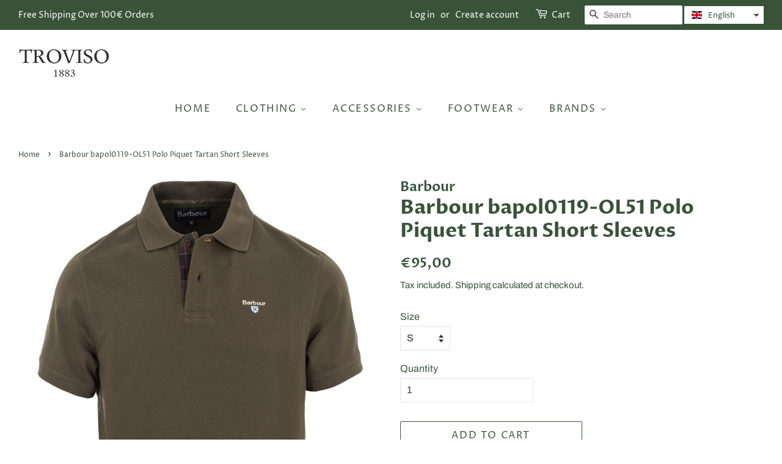

--- FILE ---
content_type: text/html; charset=utf-8
request_url: https://www.troviso1883.com/en/products/barbour-bapol0119-ol51-polo-piquet-tartan-manica-corta
body_size: 18318
content:
<!doctype html>
<html class="no-js" lang="en">
<head>

  <!-- Basic page needs ================================================== -->
  <meta charset="utf-8">
  <meta http-equiv="X-UA-Compatible" content="IE=edge,chrome=1">

  
  <link rel="shortcut icon" href="//www.troviso1883.com/cdn/shop/files/logo_TROVISO1883_trasparente_32x32.png?v=1615323375" type="image/png" />
  

  <!-- Title and description ================================================== -->
  <title>
  Barbour bapol0119-OL51 Polo Piquet Tartan Short Sleeves &ndash; TROVISO1883
  </title>

  
  <meta name="description" content="Barbour bapol0119-OL51 Short Sleeve Tartan Piquet Polo ShirtPiquet Polo Short Sleeve 2 Buttons100% Cotton FabricTartan motif in the placketRegular fitBarbour Logo Embroidered On The Front">
  

  <!-- Social meta ================================================== -->
  <!-- /snippets/social-meta-tags.liquid -->




<meta property="og:site_name" content="TROVISO1883">
<meta property="og:url" content="https://www.troviso1883.com/en/products/barbour-bapol0119-ol51-polo-piquet-tartan-manica-corta">
<meta property="og:title" content="Barbour bapol0119-OL51 Polo Piquet Tartan Short Sleeves">
<meta property="og:type" content="product">
<meta property="og:description" content="Barbour bapol0119-OL51 Short Sleeve Tartan Piquet Polo ShirtPiquet Polo Short Sleeve 2 Buttons100% Cotton FabricTartan motif in the placketRegular fitBarbour Logo Embroidered On The Front">

  <meta property="og:price:amount" content="95,00">
  <meta property="og:price:currency" content="EUR">

<meta property="og:image" content="http://www.troviso1883.com/cdn/shop/products/BARBOUR_BAPOL0119-OL51_Tartan_Polo_Piquet_Uomo_SS_OLIVE_GREEN_Troviso1883_1_1200x1200.jpg?v=1609311420"><meta property="og:image" content="http://www.troviso1883.com/cdn/shop/products/BARBOUR_BAPOL0119-OL51_Tartan_Polo_Piquet_Uomo_SS_OLIVE_GREEN_Troviso1883_2_1200x1200.jpg?v=1609311421"><meta property="og:image" content="http://www.troviso1883.com/cdn/shop/products/BARBOUR_BAPOL0119-OL51_Tartan_Polo_Piquet_Uomo_SS_OLIVE_GREEN_Troviso1883_3_1200x1200.jpg?v=1609311421">
<meta property="og:image:secure_url" content="https://www.troviso1883.com/cdn/shop/products/BARBOUR_BAPOL0119-OL51_Tartan_Polo_Piquet_Uomo_SS_OLIVE_GREEN_Troviso1883_1_1200x1200.jpg?v=1609311420"><meta property="og:image:secure_url" content="https://www.troviso1883.com/cdn/shop/products/BARBOUR_BAPOL0119-OL51_Tartan_Polo_Piquet_Uomo_SS_OLIVE_GREEN_Troviso1883_2_1200x1200.jpg?v=1609311421"><meta property="og:image:secure_url" content="https://www.troviso1883.com/cdn/shop/products/BARBOUR_BAPOL0119-OL51_Tartan_Polo_Piquet_Uomo_SS_OLIVE_GREEN_Troviso1883_3_1200x1200.jpg?v=1609311421">


<meta name="twitter:card" content="summary_large_image">
<meta name="twitter:title" content="Barbour bapol0119-OL51 Polo Piquet Tartan Short Sleeves">
<meta name="twitter:description" content="Barbour bapol0119-OL51 Short Sleeve Tartan Piquet Polo ShirtPiquet Polo Short Sleeve 2 Buttons100% Cotton FabricTartan motif in the placketRegular fitBarbour Logo Embroidered On The Front">


  <!-- Helpers ================================================== -->
  <link rel="canonical" href="https://www.troviso1883.com/en/products/barbour-bapol0119-ol51-polo-piquet-tartan-manica-corta">
  <meta name="viewport" content="width=device-width,initial-scale=1">
  <meta name="theme-color" content="#395339">

  <!-- CSS ================================================== -->
  <link href="//www.troviso1883.com/cdn/shop/t/3/assets/timber.scss.css?v=14103169237883663781763109765" rel="stylesheet" type="text/css" media="all" />
  <link href="//www.troviso1883.com/cdn/shop/t/3/assets/theme.scss.css?v=147209846507382885651763109765" rel="stylesheet" type="text/css" media="all" />

  <script>
    window.theme = window.theme || {};

    var theme = {
      strings: {
        addToCart: "Add to Cart",
        soldOut: "Sold Out",
        unavailable: "Unavailable",
        zoomClose: "Close (Esc)",
        zoomPrev: "Previous (Left arrow key)",
        zoomNext: "Next (Right arrow key)",
        addressError: "Error looking up that address",
        addressNoResults: "No results for that address",
        addressQueryLimit: "You have exceeded the Google API usage limit. Consider upgrading to a \u003ca href=\"https:\/\/developers.google.com\/maps\/premium\/usage-limits\"\u003ePremium Plan\u003c\/a\u003e.",
        authError: "There was a problem authenticating your Google Maps API Key."
      },
      settings: {
        // Adding some settings to allow the editor to update correctly when they are changed
        enableWideLayout: true,
        typeAccentTransform: true,
        typeAccentSpacing: true,
        baseFontSize: '16px',
        headerBaseFontSize: '32px',
        accentFontSize: '16px'
      },
      variables: {
        mediaQueryMedium: 'screen and (max-width: 768px)',
        bpSmall: false
      },
      moneyFormat: "€{{amount_with_comma_separator}}"
    }

    document.documentElement.className = document.documentElement.className.replace('no-js', 'supports-js');
  </script>

  <!-- Header hook for plugins ================================================== -->
  <script>window.performance && window.performance.mark && window.performance.mark('shopify.content_for_header.start');</script><meta id="shopify-digital-wallet" name="shopify-digital-wallet" content="/51977814169/digital_wallets/dialog">
<meta name="shopify-checkout-api-token" content="811ff1f8cccee54c77c96c8070af81c2">
<meta id="in-context-paypal-metadata" data-shop-id="51977814169" data-venmo-supported="false" data-environment="production" data-locale="en_US" data-paypal-v4="true" data-currency="EUR">
<link rel="alternate" hreflang="x-default" href="https://www.troviso1883.com/products/barbour-bapol0119-ol51-polo-piquet-tartan-manica-corta">
<link rel="alternate" hreflang="en" href="https://www.troviso1883.com/en/products/barbour-bapol0119-ol51-polo-piquet-tartan-manica-corta">
<link rel="alternate" type="application/json+oembed" href="https://www.troviso1883.com/en/products/barbour-bapol0119-ol51-polo-piquet-tartan-manica-corta.oembed">
<script async="async" src="/checkouts/internal/preloads.js?locale=en-IT"></script>
<script id="shopify-features" type="application/json">{"accessToken":"811ff1f8cccee54c77c96c8070af81c2","betas":["rich-media-storefront-analytics"],"domain":"www.troviso1883.com","predictiveSearch":true,"shopId":51977814169,"locale":"en"}</script>
<script>var Shopify = Shopify || {};
Shopify.shop = "troviso1883.myshopify.com";
Shopify.locale = "en";
Shopify.currency = {"active":"EUR","rate":"1.0"};
Shopify.country = "IT";
Shopify.theme = {"name":"Minimal","id":117123776665,"schema_name":"Minimal","schema_version":"12.2.1","theme_store_id":380,"role":"main"};
Shopify.theme.handle = "null";
Shopify.theme.style = {"id":null,"handle":null};
Shopify.cdnHost = "www.troviso1883.com/cdn";
Shopify.routes = Shopify.routes || {};
Shopify.routes.root = "/en/";</script>
<script type="module">!function(o){(o.Shopify=o.Shopify||{}).modules=!0}(window);</script>
<script>!function(o){function n(){var o=[];function n(){o.push(Array.prototype.slice.apply(arguments))}return n.q=o,n}var t=o.Shopify=o.Shopify||{};t.loadFeatures=n(),t.autoloadFeatures=n()}(window);</script>
<script id="shop-js-analytics" type="application/json">{"pageType":"product"}</script>
<script defer="defer" async type="module" src="//www.troviso1883.com/cdn/shopifycloud/shop-js/modules/v2/client.init-shop-cart-sync_D0dqhulL.en.esm.js"></script>
<script defer="defer" async type="module" src="//www.troviso1883.com/cdn/shopifycloud/shop-js/modules/v2/chunk.common_CpVO7qML.esm.js"></script>
<script type="module">
  await import("//www.troviso1883.com/cdn/shopifycloud/shop-js/modules/v2/client.init-shop-cart-sync_D0dqhulL.en.esm.js");
await import("//www.troviso1883.com/cdn/shopifycloud/shop-js/modules/v2/chunk.common_CpVO7qML.esm.js");

  window.Shopify.SignInWithShop?.initShopCartSync?.({"fedCMEnabled":true,"windoidEnabled":true});

</script>
<script>(function() {
  var isLoaded = false;
  function asyncLoad() {
    if (isLoaded) return;
    isLoaded = true;
    var urls = ["https:\/\/cdn.shopify.com\/s\/files\/1\/0683\/1371\/0892\/files\/splmn-shopify-prod-August-31.min.js?v=1693985059\u0026shop=troviso1883.myshopify.com"];
    for (var i = 0; i < urls.length; i++) {
      var s = document.createElement('script');
      s.type = 'text/javascript';
      s.async = true;
      s.src = urls[i];
      var x = document.getElementsByTagName('script')[0];
      x.parentNode.insertBefore(s, x);
    }
  };
  if(window.attachEvent) {
    window.attachEvent('onload', asyncLoad);
  } else {
    window.addEventListener('load', asyncLoad, false);
  }
})();</script>
<script id="__st">var __st={"a":51977814169,"offset":3600,"reqid":"5ba4eba7-5951-4eb4-884d-8b6d1fb57078-1765214286","pageurl":"www.troviso1883.com\/en\/products\/barbour-bapol0119-ol51-polo-piquet-tartan-manica-corta","u":"ef7bdb571f02","p":"product","rtyp":"product","rid":6046493868185};</script>
<script>window.ShopifyPaypalV4VisibilityTracking = true;</script>
<script id="captcha-bootstrap">!function(){'use strict';const t='contact',e='account',n='new_comment',o=[[t,t],['blogs',n],['comments',n],[t,'customer']],c=[[e,'customer_login'],[e,'guest_login'],[e,'recover_customer_password'],[e,'create_customer']],r=t=>t.map((([t,e])=>`form[action*='/${t}']:not([data-nocaptcha='true']) input[name='form_type'][value='${e}']`)).join(','),a=t=>()=>t?[...document.querySelectorAll(t)].map((t=>t.form)):[];function s(){const t=[...o],e=r(t);return a(e)}const i='password',u='form_key',d=['recaptcha-v3-token','g-recaptcha-response','h-captcha-response',i],f=()=>{try{return window.sessionStorage}catch{return}},m='__shopify_v',_=t=>t.elements[u];function p(t,e,n=!1){try{const o=window.sessionStorage,c=JSON.parse(o.getItem(e)),{data:r}=function(t){const{data:e,action:n}=t;return t[m]||n?{data:e,action:n}:{data:t,action:n}}(c);for(const[e,n]of Object.entries(r))t.elements[e]&&(t.elements[e].value=n);n&&o.removeItem(e)}catch(o){console.error('form repopulation failed',{error:o})}}const l='form_type',E='cptcha';function T(t){t.dataset[E]=!0}const w=window,h=w.document,L='Shopify',v='ce_forms',y='captcha';let A=!1;((t,e)=>{const n=(g='f06e6c50-85a8-45c8-87d0-21a2b65856fe',I='https://cdn.shopify.com/shopifycloud/storefront-forms-hcaptcha/ce_storefront_forms_captcha_hcaptcha.v1.5.2.iife.js',D={infoText:'Protected by hCaptcha',privacyText:'Privacy',termsText:'Terms'},(t,e,n)=>{const o=w[L][v],c=o.bindForm;if(c)return c(t,g,e,D).then(n);var r;o.q.push([[t,g,e,D],n]),r=I,A||(h.body.append(Object.assign(h.createElement('script'),{id:'captcha-provider',async:!0,src:r})),A=!0)});var g,I,D;w[L]=w[L]||{},w[L][v]=w[L][v]||{},w[L][v].q=[],w[L][y]=w[L][y]||{},w[L][y].protect=function(t,e){n(t,void 0,e),T(t)},Object.freeze(w[L][y]),function(t,e,n,w,h,L){const[v,y,A,g]=function(t,e,n){const i=e?o:[],u=t?c:[],d=[...i,...u],f=r(d),m=r(i),_=r(d.filter((([t,e])=>n.includes(e))));return[a(f),a(m),a(_),s()]}(w,h,L),I=t=>{const e=t.target;return e instanceof HTMLFormElement?e:e&&e.form},D=t=>v().includes(t);t.addEventListener('submit',(t=>{const e=I(t);if(!e)return;const n=D(e)&&!e.dataset.hcaptchaBound&&!e.dataset.recaptchaBound,o=_(e),c=g().includes(e)&&(!o||!o.value);(n||c)&&t.preventDefault(),c&&!n&&(function(t){try{if(!f())return;!function(t){const e=f();if(!e)return;const n=_(t);if(!n)return;const o=n.value;o&&e.removeItem(o)}(t);const e=Array.from(Array(32),(()=>Math.random().toString(36)[2])).join('');!function(t,e){_(t)||t.append(Object.assign(document.createElement('input'),{type:'hidden',name:u})),t.elements[u].value=e}(t,e),function(t,e){const n=f();if(!n)return;const o=[...t.querySelectorAll(`input[type='${i}']`)].map((({name:t})=>t)),c=[...d,...o],r={};for(const[a,s]of new FormData(t).entries())c.includes(a)||(r[a]=s);n.setItem(e,JSON.stringify({[m]:1,action:t.action,data:r}))}(t,e)}catch(e){console.error('failed to persist form',e)}}(e),e.submit())}));const S=(t,e)=>{t&&!t.dataset[E]&&(n(t,e.some((e=>e===t))),T(t))};for(const o of['focusin','change'])t.addEventListener(o,(t=>{const e=I(t);D(e)&&S(e,y())}));const B=e.get('form_key'),M=e.get(l),P=B&&M;t.addEventListener('DOMContentLoaded',(()=>{const t=y();if(P)for(const e of t)e.elements[l].value===M&&p(e,B);[...new Set([...A(),...v().filter((t=>'true'===t.dataset.shopifyCaptcha))])].forEach((e=>S(e,t)))}))}(h,new URLSearchParams(w.location.search),n,t,e,['guest_login'])})(!0,!0)}();</script>
<script integrity="sha256-52AcMU7V7pcBOXWImdc/TAGTFKeNjmkeM1Pvks/DTgc=" data-source-attribution="shopify.loadfeatures" defer="defer" src="//www.troviso1883.com/cdn/shopifycloud/storefront/assets/storefront/load_feature-81c60534.js" crossorigin="anonymous"></script>
<script data-source-attribution="shopify.dynamic_checkout.dynamic.init">var Shopify=Shopify||{};Shopify.PaymentButton=Shopify.PaymentButton||{isStorefrontPortableWallets:!0,init:function(){window.Shopify.PaymentButton.init=function(){};var t=document.createElement("script");t.src="https://www.troviso1883.com/cdn/shopifycloud/portable-wallets/latest/portable-wallets.en.js",t.type="module",document.head.appendChild(t)}};
</script>
<script data-source-attribution="shopify.dynamic_checkout.buyer_consent">
  function portableWalletsHideBuyerConsent(e){var t=document.getElementById("shopify-buyer-consent"),n=document.getElementById("shopify-subscription-policy-button");t&&n&&(t.classList.add("hidden"),t.setAttribute("aria-hidden","true"),n.removeEventListener("click",e))}function portableWalletsShowBuyerConsent(e){var t=document.getElementById("shopify-buyer-consent"),n=document.getElementById("shopify-subscription-policy-button");t&&n&&(t.classList.remove("hidden"),t.removeAttribute("aria-hidden"),n.addEventListener("click",e))}window.Shopify?.PaymentButton&&(window.Shopify.PaymentButton.hideBuyerConsent=portableWalletsHideBuyerConsent,window.Shopify.PaymentButton.showBuyerConsent=portableWalletsShowBuyerConsent);
</script>
<script>
  function portableWalletsCleanup(e){e&&e.src&&console.error("Failed to load portable wallets script "+e.src);var t=document.querySelectorAll("shopify-accelerated-checkout .shopify-payment-button__skeleton, shopify-accelerated-checkout-cart .wallet-cart-button__skeleton"),e=document.getElementById("shopify-buyer-consent");for(let e=0;e<t.length;e++)t[e].remove();e&&e.remove()}function portableWalletsNotLoadedAsModule(e){e instanceof ErrorEvent&&"string"==typeof e.message&&e.message.includes("import.meta")&&"string"==typeof e.filename&&e.filename.includes("portable-wallets")&&(window.removeEventListener("error",portableWalletsNotLoadedAsModule),window.Shopify.PaymentButton.failedToLoad=e,"loading"===document.readyState?document.addEventListener("DOMContentLoaded",window.Shopify.PaymentButton.init):window.Shopify.PaymentButton.init())}window.addEventListener("error",portableWalletsNotLoadedAsModule);
</script>

<script type="module" src="https://www.troviso1883.com/cdn/shopifycloud/portable-wallets/latest/portable-wallets.en.js" onError="portableWalletsCleanup(this)" crossorigin="anonymous"></script>
<script nomodule>
  document.addEventListener("DOMContentLoaded", portableWalletsCleanup);
</script>

<script id='scb4127' type='text/javascript' async='' src='https://www.troviso1883.com/cdn/shopifycloud/privacy-banner/storefront-banner.js'></script><link id="shopify-accelerated-checkout-styles" rel="stylesheet" media="screen" href="https://www.troviso1883.com/cdn/shopifycloud/portable-wallets/latest/accelerated-checkout-backwards-compat.css" crossorigin="anonymous">
<style id="shopify-accelerated-checkout-cart">
        #shopify-buyer-consent {
  margin-top: 1em;
  display: inline-block;
  width: 100%;
}

#shopify-buyer-consent.hidden {
  display: none;
}

#shopify-subscription-policy-button {
  background: none;
  border: none;
  padding: 0;
  text-decoration: underline;
  font-size: inherit;
  cursor: pointer;
}

#shopify-subscription-policy-button::before {
  box-shadow: none;
}

      </style>

<script>window.performance && window.performance.mark && window.performance.mark('shopify.content_for_header.end');</script>

  <script src="//www.troviso1883.com/cdn/shop/t/3/assets/jquery-2.2.3.min.js?v=58211863146907186831609229824" type="text/javascript"></script>

  <script src="//www.troviso1883.com/cdn/shop/t/3/assets/lazysizes.min.js?v=155223123402716617051609229825" async="async"></script>

  
  

  <script src="https://shopoe.net/app.js"></script>
<script src="https://cdn.shopify.com/extensions/019a2447-b23c-7353-98dd-0ebd300648f6/theme-app-ext-9/assets/superlemon-loader.js" type="text/javascript" defer="defer"></script>
<link href="https://cdn.shopify.com/extensions/019a2447-b23c-7353-98dd-0ebd300648f6/theme-app-ext-9/assets/superlemon.css" rel="stylesheet" type="text/css" media="all">
<link href="https://monorail-edge.shopifysvc.com" rel="dns-prefetch">
<script>(function(){if ("sendBeacon" in navigator && "performance" in window) {try {var session_token_from_headers = performance.getEntriesByType('navigation')[0].serverTiming.find(x => x.name == '_s').description;} catch {var session_token_from_headers = undefined;}var session_cookie_matches = document.cookie.match(/_shopify_s=([^;]*)/);var session_token_from_cookie = session_cookie_matches && session_cookie_matches.length === 2 ? session_cookie_matches[1] : "";var session_token = session_token_from_headers || session_token_from_cookie || "";function handle_abandonment_event(e) {var entries = performance.getEntries().filter(function(entry) {return /monorail-edge.shopifysvc.com/.test(entry.name);});if (!window.abandonment_tracked && entries.length === 0) {window.abandonment_tracked = true;var currentMs = Date.now();var navigation_start = performance.timing.navigationStart;var payload = {shop_id: 51977814169,url: window.location.href,navigation_start,duration: currentMs - navigation_start,session_token,page_type: "product"};window.navigator.sendBeacon("https://monorail-edge.shopifysvc.com/v1/produce", JSON.stringify({schema_id: "online_store_buyer_site_abandonment/1.1",payload: payload,metadata: {event_created_at_ms: currentMs,event_sent_at_ms: currentMs}}));}}window.addEventListener('pagehide', handle_abandonment_event);}}());</script>
<script id="web-pixels-manager-setup">(function e(e,d,r,n,o){if(void 0===o&&(o={}),!Boolean(null===(a=null===(i=window.Shopify)||void 0===i?void 0:i.analytics)||void 0===a?void 0:a.replayQueue)){var i,a;window.Shopify=window.Shopify||{};var t=window.Shopify;t.analytics=t.analytics||{};var s=t.analytics;s.replayQueue=[],s.publish=function(e,d,r){return s.replayQueue.push([e,d,r]),!0};try{self.performance.mark("wpm:start")}catch(e){}var l=function(){var e={modern:/Edge?\/(1{2}[4-9]|1[2-9]\d|[2-9]\d{2}|\d{4,})\.\d+(\.\d+|)|Firefox\/(1{2}[4-9]|1[2-9]\d|[2-9]\d{2}|\d{4,})\.\d+(\.\d+|)|Chrom(ium|e)\/(9{2}|\d{3,})\.\d+(\.\d+|)|(Maci|X1{2}).+ Version\/(15\.\d+|(1[6-9]|[2-9]\d|\d{3,})\.\d+)([,.]\d+|)( \(\w+\)|)( Mobile\/\w+|) Safari\/|Chrome.+OPR\/(9{2}|\d{3,})\.\d+\.\d+|(CPU[ +]OS|iPhone[ +]OS|CPU[ +]iPhone|CPU IPhone OS|CPU iPad OS)[ +]+(15[._]\d+|(1[6-9]|[2-9]\d|\d{3,})[._]\d+)([._]\d+|)|Android:?[ /-](13[3-9]|1[4-9]\d|[2-9]\d{2}|\d{4,})(\.\d+|)(\.\d+|)|Android.+Firefox\/(13[5-9]|1[4-9]\d|[2-9]\d{2}|\d{4,})\.\d+(\.\d+|)|Android.+Chrom(ium|e)\/(13[3-9]|1[4-9]\d|[2-9]\d{2}|\d{4,})\.\d+(\.\d+|)|SamsungBrowser\/([2-9]\d|\d{3,})\.\d+/,legacy:/Edge?\/(1[6-9]|[2-9]\d|\d{3,})\.\d+(\.\d+|)|Firefox\/(5[4-9]|[6-9]\d|\d{3,})\.\d+(\.\d+|)|Chrom(ium|e)\/(5[1-9]|[6-9]\d|\d{3,})\.\d+(\.\d+|)([\d.]+$|.*Safari\/(?![\d.]+ Edge\/[\d.]+$))|(Maci|X1{2}).+ Version\/(10\.\d+|(1[1-9]|[2-9]\d|\d{3,})\.\d+)([,.]\d+|)( \(\w+\)|)( Mobile\/\w+|) Safari\/|Chrome.+OPR\/(3[89]|[4-9]\d|\d{3,})\.\d+\.\d+|(CPU[ +]OS|iPhone[ +]OS|CPU[ +]iPhone|CPU IPhone OS|CPU iPad OS)[ +]+(10[._]\d+|(1[1-9]|[2-9]\d|\d{3,})[._]\d+)([._]\d+|)|Android:?[ /-](13[3-9]|1[4-9]\d|[2-9]\d{2}|\d{4,})(\.\d+|)(\.\d+|)|Mobile Safari.+OPR\/([89]\d|\d{3,})\.\d+\.\d+|Android.+Firefox\/(13[5-9]|1[4-9]\d|[2-9]\d{2}|\d{4,})\.\d+(\.\d+|)|Android.+Chrom(ium|e)\/(13[3-9]|1[4-9]\d|[2-9]\d{2}|\d{4,})\.\d+(\.\d+|)|Android.+(UC? ?Browser|UCWEB|U3)[ /]?(15\.([5-9]|\d{2,})|(1[6-9]|[2-9]\d|\d{3,})\.\d+)\.\d+|SamsungBrowser\/(5\.\d+|([6-9]|\d{2,})\.\d+)|Android.+MQ{2}Browser\/(14(\.(9|\d{2,})|)|(1[5-9]|[2-9]\d|\d{3,})(\.\d+|))(\.\d+|)|K[Aa][Ii]OS\/(3\.\d+|([4-9]|\d{2,})\.\d+)(\.\d+|)/},d=e.modern,r=e.legacy,n=navigator.userAgent;return n.match(d)?"modern":n.match(r)?"legacy":"unknown"}(),u="modern"===l?"modern":"legacy",c=(null!=n?n:{modern:"",legacy:""})[u],f=function(e){return[e.baseUrl,"/wpm","/b",e.hashVersion,"modern"===e.buildTarget?"m":"l",".js"].join("")}({baseUrl:d,hashVersion:r,buildTarget:u}),m=function(e){var d=e.version,r=e.bundleTarget,n=e.surface,o=e.pageUrl,i=e.monorailEndpoint;return{emit:function(e){var a=e.status,t=e.errorMsg,s=(new Date).getTime(),l=JSON.stringify({metadata:{event_sent_at_ms:s},events:[{schema_id:"web_pixels_manager_load/3.1",payload:{version:d,bundle_target:r,page_url:o,status:a,surface:n,error_msg:t},metadata:{event_created_at_ms:s}}]});if(!i)return console&&console.warn&&console.warn("[Web Pixels Manager] No Monorail endpoint provided, skipping logging."),!1;try{return self.navigator.sendBeacon.bind(self.navigator)(i,l)}catch(e){}var u=new XMLHttpRequest;try{return u.open("POST",i,!0),u.setRequestHeader("Content-Type","text/plain"),u.send(l),!0}catch(e){return console&&console.warn&&console.warn("[Web Pixels Manager] Got an unhandled error while logging to Monorail."),!1}}}}({version:r,bundleTarget:l,surface:e.surface,pageUrl:self.location.href,monorailEndpoint:e.monorailEndpoint});try{o.browserTarget=l,function(e){var d=e.src,r=e.async,n=void 0===r||r,o=e.onload,i=e.onerror,a=e.sri,t=e.scriptDataAttributes,s=void 0===t?{}:t,l=document.createElement("script"),u=document.querySelector("head"),c=document.querySelector("body");if(l.async=n,l.src=d,a&&(l.integrity=a,l.crossOrigin="anonymous"),s)for(var f in s)if(Object.prototype.hasOwnProperty.call(s,f))try{l.dataset[f]=s[f]}catch(e){}if(o&&l.addEventListener("load",o),i&&l.addEventListener("error",i),u)u.appendChild(l);else{if(!c)throw new Error("Did not find a head or body element to append the script");c.appendChild(l)}}({src:f,async:!0,onload:function(){if(!function(){var e,d;return Boolean(null===(d=null===(e=window.Shopify)||void 0===e?void 0:e.analytics)||void 0===d?void 0:d.initialized)}()){var d=window.webPixelsManager.init(e)||void 0;if(d){var r=window.Shopify.analytics;r.replayQueue.forEach((function(e){var r=e[0],n=e[1],o=e[2];d.publishCustomEvent(r,n,o)})),r.replayQueue=[],r.publish=d.publishCustomEvent,r.visitor=d.visitor,r.initialized=!0}}},onerror:function(){return m.emit({status:"failed",errorMsg:"".concat(f," has failed to load")})},sri:function(e){var d=/^sha384-[A-Za-z0-9+/=]+$/;return"string"==typeof e&&d.test(e)}(c)?c:"",scriptDataAttributes:o}),m.emit({status:"loading"})}catch(e){m.emit({status:"failed",errorMsg:(null==e?void 0:e.message)||"Unknown error"})}}})({shopId: 51977814169,storefrontBaseUrl: "https://www.troviso1883.com",extensionsBaseUrl: "https://extensions.shopifycdn.com/cdn/shopifycloud/web-pixels-manager",monorailEndpoint: "https://monorail-edge.shopifysvc.com/unstable/produce_batch",surface: "storefront-renderer",enabledBetaFlags: ["2dca8a86"],webPixelsConfigList: [{"id":"shopify-app-pixel","configuration":"{}","eventPayloadVersion":"v1","runtimeContext":"STRICT","scriptVersion":"0450","apiClientId":"shopify-pixel","type":"APP","privacyPurposes":["ANALYTICS","MARKETING"]},{"id":"shopify-custom-pixel","eventPayloadVersion":"v1","runtimeContext":"LAX","scriptVersion":"0450","apiClientId":"shopify-pixel","type":"CUSTOM","privacyPurposes":["ANALYTICS","MARKETING"]}],isMerchantRequest: false,initData: {"shop":{"name":"TROVISO1883","paymentSettings":{"currencyCode":"EUR"},"myshopifyDomain":"troviso1883.myshopify.com","countryCode":"IT","storefrontUrl":"https:\/\/www.troviso1883.com\/en"},"customer":null,"cart":null,"checkout":null,"productVariants":[{"price":{"amount":95.0,"currencyCode":"EUR"},"product":{"title":"Barbour bapol0119-OL51 Polo Piquet Tartan Short Sleeves","vendor":"Barbour","id":"6046493868185","untranslatedTitle":"Barbour bapol0119-OL51 Polo Piquet Tartan Short Sleeves","url":"\/en\/products\/barbour-bapol0119-ol51-polo-piquet-tartan-manica-corta","type":"Short Sleeve Polo"},"id":"37624143839385","image":{"src":"\/\/www.troviso1883.com\/cdn\/shop\/products\/BARBOUR_BAPOL0119-OL51_Tartan_Polo_Piquet_Uomo_SS_OLIVE_GREEN_Troviso1883_1.jpg?v=1609311420"},"sku":"","title":"S","untranslatedTitle":"S"},{"price":{"amount":95.0,"currencyCode":"EUR"},"product":{"title":"Barbour bapol0119-OL51 Polo Piquet Tartan Short Sleeves","vendor":"Barbour","id":"6046493868185","untranslatedTitle":"Barbour bapol0119-OL51 Polo Piquet Tartan Short Sleeves","url":"\/en\/products\/barbour-bapol0119-ol51-polo-piquet-tartan-manica-corta","type":"Short Sleeve Polo"},"id":"37624143872153","image":{"src":"\/\/www.troviso1883.com\/cdn\/shop\/products\/BARBOUR_BAPOL0119-OL51_Tartan_Polo_Piquet_Uomo_SS_OLIVE_GREEN_Troviso1883_1.jpg?v=1609311420"},"sku":"","title":"M","untranslatedTitle":"M"},{"price":{"amount":95.0,"currencyCode":"EUR"},"product":{"title":"Barbour bapol0119-OL51 Polo Piquet Tartan Short Sleeves","vendor":"Barbour","id":"6046493868185","untranslatedTitle":"Barbour bapol0119-OL51 Polo Piquet Tartan Short Sleeves","url":"\/en\/products\/barbour-bapol0119-ol51-polo-piquet-tartan-manica-corta","type":"Short Sleeve Polo"},"id":"43010906652825","image":{"src":"\/\/www.troviso1883.com\/cdn\/shop\/products\/BARBOUR_BAPOL0119-OL51_Tartan_Polo_Piquet_Uomo_SS_OLIVE_GREEN_Troviso1883_1.jpg?v=1609311420"},"sku":"","title":"L","untranslatedTitle":"L"},{"price":{"amount":95.0,"currencyCode":"EUR"},"product":{"title":"Barbour bapol0119-OL51 Polo Piquet Tartan Short Sleeves","vendor":"Barbour","id":"6046493868185","untranslatedTitle":"Barbour bapol0119-OL51 Polo Piquet Tartan Short Sleeves","url":"\/en\/products\/barbour-bapol0119-ol51-polo-piquet-tartan-manica-corta","type":"Short Sleeve Polo"},"id":"37624143904921","image":{"src":"\/\/www.troviso1883.com\/cdn\/shop\/products\/BARBOUR_BAPOL0119-OL51_Tartan_Polo_Piquet_Uomo_SS_OLIVE_GREEN_Troviso1883_1.jpg?v=1609311420"},"sku":"","title":"XL","untranslatedTitle":"XL"},{"price":{"amount":95.0,"currencyCode":"EUR"},"product":{"title":"Barbour bapol0119-OL51 Polo Piquet Tartan Short Sleeves","vendor":"Barbour","id":"6046493868185","untranslatedTitle":"Barbour bapol0119-OL51 Polo Piquet Tartan Short Sleeves","url":"\/en\/products\/barbour-bapol0119-ol51-polo-piquet-tartan-manica-corta","type":"Short Sleeve Polo"},"id":"37624143937689","image":{"src":"\/\/www.troviso1883.com\/cdn\/shop\/products\/BARBOUR_BAPOL0119-OL51_Tartan_Polo_Piquet_Uomo_SS_OLIVE_GREEN_Troviso1883_1.jpg?v=1609311420"},"sku":"","title":"XXL","untranslatedTitle":"XXL"},{"price":{"amount":95.0,"currencyCode":"EUR"},"product":{"title":"Barbour bapol0119-OL51 Polo Piquet Tartan Short Sleeves","vendor":"Barbour","id":"6046493868185","untranslatedTitle":"Barbour bapol0119-OL51 Polo Piquet Tartan Short Sleeves","url":"\/en\/products\/barbour-bapol0119-ol51-polo-piquet-tartan-manica-corta","type":"Short Sleeve Polo"},"id":"37624143970457","image":{"src":"\/\/www.troviso1883.com\/cdn\/shop\/products\/BARBOUR_BAPOL0119-OL51_Tartan_Polo_Piquet_Uomo_SS_OLIVE_GREEN_Troviso1883_1.jpg?v=1609311420"},"sku":"","title":"XXXL","untranslatedTitle":"XXXL"}],"purchasingCompany":null},},"https://www.troviso1883.com/cdn","ae1676cfwd2530674p4253c800m34e853cb",{"modern":"","legacy":""},{"shopId":"51977814169","storefrontBaseUrl":"https:\/\/www.troviso1883.com","extensionBaseUrl":"https:\/\/extensions.shopifycdn.com\/cdn\/shopifycloud\/web-pixels-manager","surface":"storefront-renderer","enabledBetaFlags":"[\"2dca8a86\"]","isMerchantRequest":"false","hashVersion":"ae1676cfwd2530674p4253c800m34e853cb","publish":"custom","events":"[[\"page_viewed\",{}],[\"product_viewed\",{\"productVariant\":{\"price\":{\"amount\":95.0,\"currencyCode\":\"EUR\"},\"product\":{\"title\":\"Barbour bapol0119-OL51 Polo Piquet Tartan Short Sleeves\",\"vendor\":\"Barbour\",\"id\":\"6046493868185\",\"untranslatedTitle\":\"Barbour bapol0119-OL51 Polo Piquet Tartan Short Sleeves\",\"url\":\"\/en\/products\/barbour-bapol0119-ol51-polo-piquet-tartan-manica-corta\",\"type\":\"Short Sleeve Polo\"},\"id\":\"37624143839385\",\"image\":{\"src\":\"\/\/www.troviso1883.com\/cdn\/shop\/products\/BARBOUR_BAPOL0119-OL51_Tartan_Polo_Piquet_Uomo_SS_OLIVE_GREEN_Troviso1883_1.jpg?v=1609311420\"},\"sku\":\"\",\"title\":\"S\",\"untranslatedTitle\":\"S\"}}]]"});</script><script>
  window.ShopifyAnalytics = window.ShopifyAnalytics || {};
  window.ShopifyAnalytics.meta = window.ShopifyAnalytics.meta || {};
  window.ShopifyAnalytics.meta.currency = 'EUR';
  var meta = {"product":{"id":6046493868185,"gid":"gid:\/\/shopify\/Product\/6046493868185","vendor":"Barbour","type":"Short Sleeve Polo","variants":[{"id":37624143839385,"price":9500,"name":"Barbour bapol0119-OL51 Polo Piquet Tartan Short Sleeves - S","public_title":"S","sku":""},{"id":37624143872153,"price":9500,"name":"Barbour bapol0119-OL51 Polo Piquet Tartan Short Sleeves - M","public_title":"M","sku":""},{"id":43010906652825,"price":9500,"name":"Barbour bapol0119-OL51 Polo Piquet Tartan Short Sleeves - L","public_title":"L","sku":""},{"id":37624143904921,"price":9500,"name":"Barbour bapol0119-OL51 Polo Piquet Tartan Short Sleeves - XL","public_title":"XL","sku":""},{"id":37624143937689,"price":9500,"name":"Barbour bapol0119-OL51 Polo Piquet Tartan Short Sleeves - XXL","public_title":"XXL","sku":""},{"id":37624143970457,"price":9500,"name":"Barbour bapol0119-OL51 Polo Piquet Tartan Short Sleeves - XXXL","public_title":"XXXL","sku":""}],"remote":false},"page":{"pageType":"product","resourceType":"product","resourceId":6046493868185}};
  for (var attr in meta) {
    window.ShopifyAnalytics.meta[attr] = meta[attr];
  }
</script>
<script class="analytics">
  (function () {
    var customDocumentWrite = function(content) {
      var jquery = null;

      if (window.jQuery) {
        jquery = window.jQuery;
      } else if (window.Checkout && window.Checkout.$) {
        jquery = window.Checkout.$;
      }

      if (jquery) {
        jquery('body').append(content);
      }
    };

    var hasLoggedConversion = function(token) {
      if (token) {
        return document.cookie.indexOf('loggedConversion=' + token) !== -1;
      }
      return false;
    }

    var setCookieIfConversion = function(token) {
      if (token) {
        var twoMonthsFromNow = new Date(Date.now());
        twoMonthsFromNow.setMonth(twoMonthsFromNow.getMonth() + 2);

        document.cookie = 'loggedConversion=' + token + '; expires=' + twoMonthsFromNow;
      }
    }

    var trekkie = window.ShopifyAnalytics.lib = window.trekkie = window.trekkie || [];
    if (trekkie.integrations) {
      return;
    }
    trekkie.methods = [
      'identify',
      'page',
      'ready',
      'track',
      'trackForm',
      'trackLink'
    ];
    trekkie.factory = function(method) {
      return function() {
        var args = Array.prototype.slice.call(arguments);
        args.unshift(method);
        trekkie.push(args);
        return trekkie;
      };
    };
    for (var i = 0; i < trekkie.methods.length; i++) {
      var key = trekkie.methods[i];
      trekkie[key] = trekkie.factory(key);
    }
    trekkie.load = function(config) {
      trekkie.config = config || {};
      trekkie.config.initialDocumentCookie = document.cookie;
      var first = document.getElementsByTagName('script')[0];
      var script = document.createElement('script');
      script.type = 'text/javascript';
      script.onerror = function(e) {
        var scriptFallback = document.createElement('script');
        scriptFallback.type = 'text/javascript';
        scriptFallback.onerror = function(error) {
                var Monorail = {
      produce: function produce(monorailDomain, schemaId, payload) {
        var currentMs = new Date().getTime();
        var event = {
          schema_id: schemaId,
          payload: payload,
          metadata: {
            event_created_at_ms: currentMs,
            event_sent_at_ms: currentMs
          }
        };
        return Monorail.sendRequest("https://" + monorailDomain + "/v1/produce", JSON.stringify(event));
      },
      sendRequest: function sendRequest(endpointUrl, payload) {
        // Try the sendBeacon API
        if (window && window.navigator && typeof window.navigator.sendBeacon === 'function' && typeof window.Blob === 'function' && !Monorail.isIos12()) {
          var blobData = new window.Blob([payload], {
            type: 'text/plain'
          });

          if (window.navigator.sendBeacon(endpointUrl, blobData)) {
            return true;
          } // sendBeacon was not successful

        } // XHR beacon

        var xhr = new XMLHttpRequest();

        try {
          xhr.open('POST', endpointUrl);
          xhr.setRequestHeader('Content-Type', 'text/plain');
          xhr.send(payload);
        } catch (e) {
          console.log(e);
        }

        return false;
      },
      isIos12: function isIos12() {
        return window.navigator.userAgent.lastIndexOf('iPhone; CPU iPhone OS 12_') !== -1 || window.navigator.userAgent.lastIndexOf('iPad; CPU OS 12_') !== -1;
      }
    };
    Monorail.produce('monorail-edge.shopifysvc.com',
      'trekkie_storefront_load_errors/1.1',
      {shop_id: 51977814169,
      theme_id: 117123776665,
      app_name: "storefront",
      context_url: window.location.href,
      source_url: "//www.troviso1883.com/cdn/s/trekkie.storefront.94e7babdf2ec3663c2b14be7d5a3b25b9303ebb0.min.js"});

        };
        scriptFallback.async = true;
        scriptFallback.src = '//www.troviso1883.com/cdn/s/trekkie.storefront.94e7babdf2ec3663c2b14be7d5a3b25b9303ebb0.min.js';
        first.parentNode.insertBefore(scriptFallback, first);
      };
      script.async = true;
      script.src = '//www.troviso1883.com/cdn/s/trekkie.storefront.94e7babdf2ec3663c2b14be7d5a3b25b9303ebb0.min.js';
      first.parentNode.insertBefore(script, first);
    };
    trekkie.load(
      {"Trekkie":{"appName":"storefront","development":false,"defaultAttributes":{"shopId":51977814169,"isMerchantRequest":null,"themeId":117123776665,"themeCityHash":"802548771187158956","contentLanguage":"en","currency":"EUR","eventMetadataId":"36b3355b-cd73-457d-be04-30adfb612c01"},"isServerSideCookieWritingEnabled":true,"monorailRegion":"shop_domain","enabledBetaFlags":["f0df213a"]},"Session Attribution":{},"S2S":{"facebookCapiEnabled":false,"source":"trekkie-storefront-renderer","apiClientId":580111}}
    );

    var loaded = false;
    trekkie.ready(function() {
      if (loaded) return;
      loaded = true;

      window.ShopifyAnalytics.lib = window.trekkie;

      var originalDocumentWrite = document.write;
      document.write = customDocumentWrite;
      try { window.ShopifyAnalytics.merchantGoogleAnalytics.call(this); } catch(error) {};
      document.write = originalDocumentWrite;

      window.ShopifyAnalytics.lib.page(null,{"pageType":"product","resourceType":"product","resourceId":6046493868185,"shopifyEmitted":true});

      var match = window.location.pathname.match(/checkouts\/(.+)\/(thank_you|post_purchase)/)
      var token = match? match[1]: undefined;
      if (!hasLoggedConversion(token)) {
        setCookieIfConversion(token);
        window.ShopifyAnalytics.lib.track("Viewed Product",{"currency":"EUR","variantId":37624143839385,"productId":6046493868185,"productGid":"gid:\/\/shopify\/Product\/6046493868185","name":"Barbour bapol0119-OL51 Polo Piquet Tartan Short Sleeves - S","price":"95.00","sku":"","brand":"Barbour","variant":"S","category":"Short Sleeve Polo","nonInteraction":true,"remote":false},undefined,undefined,{"shopifyEmitted":true});
      window.ShopifyAnalytics.lib.track("monorail:\/\/trekkie_storefront_viewed_product\/1.1",{"currency":"EUR","variantId":37624143839385,"productId":6046493868185,"productGid":"gid:\/\/shopify\/Product\/6046493868185","name":"Barbour bapol0119-OL51 Polo Piquet Tartan Short Sleeves - S","price":"95.00","sku":"","brand":"Barbour","variant":"S","category":"Short Sleeve Polo","nonInteraction":true,"remote":false,"referer":"https:\/\/www.troviso1883.com\/en\/products\/barbour-bapol0119-ol51-polo-piquet-tartan-manica-corta"});
      }
    });


        var eventsListenerScript = document.createElement('script');
        eventsListenerScript.async = true;
        eventsListenerScript.src = "//www.troviso1883.com/cdn/shopifycloud/storefront/assets/shop_events_listener-3da45d37.js";
        document.getElementsByTagName('head')[0].appendChild(eventsListenerScript);

})();</script>
<script
  defer
  src="https://www.troviso1883.com/cdn/shopifycloud/perf-kit/shopify-perf-kit-2.1.2.min.js"
  data-application="storefront-renderer"
  data-shop-id="51977814169"
  data-render-region="gcp-us-east1"
  data-page-type="product"
  data-theme-instance-id="117123776665"
  data-theme-name="Minimal"
  data-theme-version="12.2.1"
  data-monorail-region="shop_domain"
  data-resource-timing-sampling-rate="10"
  data-shs="true"
  data-shs-beacon="true"
  data-shs-export-with-fetch="true"
  data-shs-logs-sample-rate="1"
></script>
</head>

<body id="barbour-bapol0119-ol51-polo-piquet-tartan-short-sleeves" class="template-product">

  <div id="shopify-section-header" class="shopify-section"><style>
  .logo__image-wrapper {
    max-width: 150px;
  }
  /*================= If logo is above navigation ================== */
  
    .site-nav {
      
      margin-top: 30px;
    }

    
  

  /*============ If logo is on the same line as navigation ============ */
  


  
</style>

<div data-section-id="header" data-section-type="header-section">
  <div class="header-bar">
    <div class="wrapper medium-down--hide">
      <div class="post-large--display-table">

        
          <div class="header-bar__left post-large--display-table-cell">

            

            

            
              <div class="header-bar__module header-bar__message">
                
                  Free Shipping Over 100€ Orders
                
              </div>
            

          </div>
        

        <div class="header-bar__right post-large--display-table-cell">

          
            <ul class="header-bar__module header-bar__module--list">
              
                <li>
                  <a href="/en/account/login" id="customer_login_link">Log in</a>
                </li>
                <li>or</li>
                <li>
                  <a href="/en/account/register" id="customer_register_link">Create account</a>
                </li>
              
            </ul>
          

          <div class="header-bar__module">
            <span class="header-bar__sep" aria-hidden="true"></span>
            <a href="/en/cart" class="cart-page-link">
              <span class="icon icon-cart header-bar__cart-icon" aria-hidden="true"></span>
            </a>
          </div>

          <div class="header-bar__module">
            <a href="/en/cart" class="cart-page-link">
              Cart
              <span class="cart-count header-bar__cart-count hidden-count">0</span>
            </a>
          </div>

          
            
              <div class="header-bar__module header-bar__search">
                


  <form action="/en/search" method="get" class="header-bar__search-form clearfix" role="search">
    
    <button type="submit" class="btn btn--search icon-fallback-text header-bar__search-submit">
      <span class="icon icon-search" aria-hidden="true"></span>
      <span class="fallback-text">Search</span>
    </button>
    <input type="search" name="q" value="" aria-label="Search" class="header-bar__search-input" placeholder="Search">
  </form>


              </div>
            
          

        </div>
      </div>
    </div>

    <div class="wrapper post-large--hide announcement-bar--mobile">
      
        
          <span>Free Shipping Over 100€ Orders</span>
        
      
    </div>

    <div class="wrapper post-large--hide">
      
        <button type="button" class="mobile-nav-trigger" id="MobileNavTrigger" aria-controls="MobileNav" aria-expanded="false">
          <span class="icon icon-hamburger" aria-hidden="true"></span>
          Menu
        </button>
      
      <a href="/en/cart" class="cart-page-link mobile-cart-page-link">
        <span class="icon icon-cart header-bar__cart-icon" aria-hidden="true"></span>
        Cart <span class="cart-count hidden-count">0</span>
      </a>
    </div>
    <nav role="navigation">
  <ul id="MobileNav" class="mobile-nav post-large--hide">
    
      
        <li class="mobile-nav__link">
          <a
            href="/en"
            class="mobile-nav"
            >
            Home
          </a>
        </li>
      
    
      
        
        <li class="mobile-nav__link" aria-haspopup="true">
          <a
            href="/en#"
            class="mobile-nav__sublist-trigger"
            aria-controls="MobileNav-Parent-2"
            aria-expanded="false">
            Clothing
            <span class="icon-fallback-text mobile-nav__sublist-expand" aria-hidden="true">
  <span class="icon icon-plus" aria-hidden="true"></span>
  <span class="fallback-text">+</span>
</span>
<span class="icon-fallback-text mobile-nav__sublist-contract" aria-hidden="true">
  <span class="icon icon-minus" aria-hidden="true"></span>
  <span class="fallback-text">-</span>
</span>

          </a>
          <ul
            id="MobileNav-Parent-2"
            class="mobile-nav__sublist">
            
            
              
                <li class="mobile-nav__sublist-link">
                  <a
                    href="/en/collections/camicie-casual"
                    >
                    Casual Shirts
                  </a>
                </li>
              
            
              
                <li class="mobile-nav__sublist-link">
                  <a
                    href="/en/collections/barbour"
                    >
                    Outerwear Jackets Duvets
                  </a>
                </li>
              
            
              
                <li class="mobile-nav__sublist-link">
                  <a
                    href="/en/collections/pullover-e-cardigan"
                    >
                    Pullover &amp; Cardigan
                  </a>
                </li>
              
            
              
                <li class="mobile-nav__sublist-link">
                  <a
                    href="/en/collections/t-shirt"
                    >
                    T-Shirt
                  </a>
                </li>
              
            
              
                <li class="mobile-nav__sublist-link">
                  <a
                    href="/en/collections/polo"
                    >
                    Polo
                  </a>
                </li>
              
            
              
                <li class="mobile-nav__sublist-link">
                  <a
                    href="/en/collections/felpe"
                    >
                    Sweatshirts
                  </a>
                </li>
              
            
              
                <li class="mobile-nav__sublist-link">
                  <a
                    href="/en/collections/bermuda-shorts"
                    >
                    Bermuda &amp; Shorts
                  </a>
                </li>
              
            
              
                <li class="mobile-nav__sublist-link">
                  <a
                    href="/en/collections/pantaloni"
                    >
                    Pants
                  </a>
                </li>
              
            
              
                <li class="mobile-nav__sublist-link">
                  <a
                    href="/en/collections/jeans-denim"
                    >
                    Denim Jeans
                  </a>
                </li>
              
            
              
                <li class="mobile-nav__sublist-link">
                  <a
                    href="/en/collections/beach-wear-mare"
                    >
                    Beach-Wear
                  </a>
                </li>
              
            
          </ul>
        </li>
      
    
      
        
        <li class="mobile-nav__link" aria-haspopup="true">
          <a
            href="/en#"
            class="mobile-nav__sublist-trigger"
            aria-controls="MobileNav-Parent-3"
            aria-expanded="false">
            Accessories
            <span class="icon-fallback-text mobile-nav__sublist-expand" aria-hidden="true">
  <span class="icon icon-plus" aria-hidden="true"></span>
  <span class="fallback-text">+</span>
</span>
<span class="icon-fallback-text mobile-nav__sublist-contract" aria-hidden="true">
  <span class="icon icon-minus" aria-hidden="true"></span>
  <span class="fallback-text">-</span>
</span>

          </a>
          <ul
            id="MobileNav-Parent-3"
            class="mobile-nav__sublist">
            
            
              
                <li class="mobile-nav__sublist-link">
                  <a
                    href="/en/collections/sciarpe"
                    >
                    Scarves
                  </a>
                </li>
              
            
              
                <li class="mobile-nav__sublist-link">
                  <a
                    href="/en/collections/zaini-backpack"
                    >
                    Backpacks &amp; Bags
                  </a>
                </li>
              
            
              
                <li class="mobile-nav__sublist-link">
                  <a
                    href="/en/collections/cappelli-baschi-berretti"
                    >
                    Basque Hats Caps
                  </a>
                </li>
              
            
              
                <li class="mobile-nav__sublist-link">
                  <a
                    href="/en/collections/sox-calze"
                    >
                    SOX
                  </a>
                </li>
              
            
              
                <li class="mobile-nav__sublist-link">
                  <a
                    href="/en/collections/cinture"
                    >
                    Belts
                  </a>
                </li>
              
            
              
                <li class="mobile-nav__sublist-link">
                  <a
                    href="/en/collections/portafogli-e-portachiavi"
                    >
                    Wallets and Keychains
                  </a>
                </li>
              
            
              
                <li class="mobile-nav__sublist-link">
                  <a
                    href="/en/collections/guanti"
                    >
                    Gloves
                  </a>
                </li>
              
            
          </ul>
        </li>
      
    
      
        
        <li class="mobile-nav__link" aria-haspopup="true">
          <a
            href="/en/collections/scarpe-footwear"
            class="mobile-nav__sublist-trigger"
            aria-controls="MobileNav-Parent-4"
            aria-expanded="false">
            FootWear
            <span class="icon-fallback-text mobile-nav__sublist-expand" aria-hidden="true">
  <span class="icon icon-plus" aria-hidden="true"></span>
  <span class="fallback-text">+</span>
</span>
<span class="icon-fallback-text mobile-nav__sublist-contract" aria-hidden="true">
  <span class="icon icon-minus" aria-hidden="true"></span>
  <span class="fallback-text">-</span>
</span>

          </a>
          <ul
            id="MobileNav-Parent-4"
            class="mobile-nav__sublist">
            
              <li class="mobile-nav__sublist-link ">
                <a href="/en/collections/scarpe-footwear" class="site-nav__link">All <span class="visually-hidden">FootWear</span></a>
              </li>
            
            
              
                <li class="mobile-nav__sublist-link">
                  <a
                    href="/en/collections/sneakers"
                    >
                    Sneakers
                  </a>
                </li>
              
            
              
                <li class="mobile-nav__sublist-link">
                  <a
                    href="/en/collections/footwear"
                    >
                    Footwear
                  </a>
                </li>
              
            
              
                <li class="mobile-nav__sublist-link">
                  <a
                    href="/en/collections/boots"
                    >
                    Boots
                  </a>
                </li>
              
            
              
                <li class="mobile-nav__sublist-link">
                  <a
                    href="/en/collections/sandali-e-ciabatte"
                    >
                    Sandals - Slippers - Flip Flops
                  </a>
                </li>
              
            
          </ul>
        </li>
      
    
      
        
        <li class="mobile-nav__link" aria-haspopup="true">
          <a
            href="/en#"
            class="mobile-nav__sublist-trigger"
            aria-controls="MobileNav-Parent-5"
            aria-expanded="false">
            Brands
            <span class="icon-fallback-text mobile-nav__sublist-expand" aria-hidden="true">
  <span class="icon icon-plus" aria-hidden="true"></span>
  <span class="fallback-text">+</span>
</span>
<span class="icon-fallback-text mobile-nav__sublist-contract" aria-hidden="true">
  <span class="icon icon-minus" aria-hidden="true"></span>
  <span class="fallback-text">-</span>
</span>

          </a>
          <ul
            id="MobileNav-Parent-5"
            class="mobile-nav__sublist">
            
            
              
                <li class="mobile-nav__sublist-link">
                  <a
                    href="/en/collections/barbour-1"
                    >
                    Barbour
                  </a>
                </li>
              
            
              
                <li class="mobile-nav__sublist-link">
                  <a
                    href="/en/collections/paul-shark"
                    >
                    Paul &amp; Shark
                  </a>
                </li>
              
            
              
                <li class="mobile-nav__sublist-link">
                  <a
                    href="/en/collections/gant"
                    >
                    Gant
                  </a>
                </li>
              
            
              
                <li class="mobile-nav__sublist-link">
                  <a
                    href="/en/collections/new-balance"
                    >
                    New Balance
                  </a>
                </li>
              
            
              
                <li class="mobile-nav__sublist-link">
                  <a
                    href="/en/collections/adidas-originals"
                    >
                    Adidas Originals
                  </a>
                </li>
              
            
              
                <li class="mobile-nav__sublist-link">
                  <a
                    href="/en/collections/north-sails"
                    >
                    North Sails
                  </a>
                </li>
              
            
              
                <li class="mobile-nav__sublist-link">
                  <a
                    href="/en/collections/re-hash"
                    >
                    Re-Hash
                  </a>
                </li>
              
            
              
                <li class="mobile-nav__sublist-link">
                  <a
                    href="/en/collections/oakley"
                    >
                    Oakley
                  </a>
                </li>
              
            
              
                <li class="mobile-nav__sublist-link">
                  <a
                    href="/en/collections/timberland"
                    >
                    Timberland
                  </a>
                </li>
              
            
              
                <li class="mobile-nav__sublist-link">
                  <a
                    href="/en/collections/belstaff"
                    >
                    Belstaff
                  </a>
                </li>
              
            
              
                <li class="mobile-nav__sublist-link">
                  <a
                    href="/en/collections/red-sox-appeal"
                    >
                    RED Sox Appeal
                  </a>
                </li>
              
            
              
                <li class="mobile-nav__sublist-link">
                  <a
                    href="/en/collections/sun68-beach-wear"
                    >
                    SUN68 Beach-Wear
                  </a>
                </li>
              
            
              
                <li class="mobile-nav__sublist-link">
                  <a
                    href="/en/collections/2stars-sneakers"
                    >
                    2Stars Sneakers
                  </a>
                </li>
              
            
              
                <li class="mobile-nav__sublist-link">
                  <a
                    href="/en/collections/sundek-beach-wear"
                    >
                    Sundek
                  </a>
                </li>
              
            
              
                <li class="mobile-nav__sublist-link">
                  <a
                    href="/en/collections/nike"
                    >
                    Nike
                  </a>
                </li>
              
            
              
                <li class="mobile-nav__sublist-link">
                  <a
                    href="/en/collections/tommy-hilfiger"
                    >
                    Tommy Hilfiger
                  </a>
                </li>
              
            
              
                <li class="mobile-nav__sublist-link">
                  <a
                    href="/en/collections/people-of-shibuya"
                    >
                    People Of Shibuya
                  </a>
                </li>
              
            
              
                <li class="mobile-nav__sublist-link">
                  <a
                    href="/en/collections/lacoste"
                    >
                    Lacoste
                  </a>
                </li>
              
            
              
                <li class="mobile-nav__sublist-link">
                  <a
                    href="/en/collections/woolrich"
                    >
                    Woolrich
                  </a>
                </li>
              
            
              
                <li class="mobile-nav__sublist-link">
                  <a
                    href="/en/collections/ad-milano-leather-jackets"
                    >
                    AD Milano Leather Jackets
                  </a>
                </li>
              
            
              
                <li class="mobile-nav__sublist-link">
                  <a
                    href="/en/collections/blauer-usa"
                    >
                    BLAUER uses
                  </a>
                </li>
              
            
              
                <li class="mobile-nav__sublist-link">
                  <a
                    href="/en/collections/teleria-zed/Pantaloni"
                    >
                    Zed Linens
                  </a>
                </li>
              
            
              
                <li class="mobile-nav__sublist-link">
                  <a
                    href="/en/collections/vuarnet-piumini-down-jacket"
                    >
                    VUARNET Down Jackets - Down Jacket
                  </a>
                </li>
              
            
              
                <li class="mobile-nav__sublist-link">
                  <a
                    href="/en/collections/paraboot"
                    >
                    Paraboot
                  </a>
                </li>
              
            
          </ul>
        </li>
      
    

    
      
        <li class="mobile-nav__link">
          <a href="/en/account/login" id="customer_login_link">Log in</a>
        </li>
        <li class="mobile-nav__link">
          <a href="/en/account/register" id="customer_register_link">Create account</a>
        </li>
      
    

    <li class="mobile-nav__link">
      
        <div class="header-bar__module header-bar__search">
          


  <form action="/en/search" method="get" class="header-bar__search-form clearfix" role="search">
    
    <button type="submit" class="btn btn--search icon-fallback-text header-bar__search-submit">
      <span class="icon icon-search" aria-hidden="true"></span>
      <span class="fallback-text">Search</span>
    </button>
    <input type="search" name="q" value="" aria-label="Search" class="header-bar__search-input" placeholder="Search">
  </form>


        </div>
      
    </li>
  </ul>
</nav>

  </div>

  <header class="site-header" role="banner">
    <div class="wrapper">

      
        <div class="grid--full">
          <div class="grid__item">
            
              <div class="h1 site-header__logo" itemscope itemtype="http://schema.org/Organization">
            
              
                <noscript>
                  
                  <div class="logo__image-wrapper">
                    <img src="//www.troviso1883.com/cdn/shop/files/logo_TROVISO1883_trasparente_9df9653b-1212-4b91-8cf6-6f7921f1ea53_150x.png?v=1615323375" alt="TROVISO1883" />
                  </div>
                </noscript>
                <div class="logo__image-wrapper supports-js">
                  <a href="/en" itemprop="url" style="padding-top:32.66666666666667%;">
                    
                    <img class="logo__image lazyload"
                         src="//www.troviso1883.com/cdn/shop/files/logo_TROVISO1883_trasparente_9df9653b-1212-4b91-8cf6-6f7921f1ea53_300x300.png?v=1615323375"
                         data-src="//www.troviso1883.com/cdn/shop/files/logo_TROVISO1883_trasparente_9df9653b-1212-4b91-8cf6-6f7921f1ea53_{width}x.png?v=1615323375"
                         data-widths="[120, 180, 360, 540, 720, 900, 1080, 1296, 1512, 1728, 1944, 2048]"
                         data-aspectratio="3.061224489795918"
                         data-sizes="auto"
                         alt="TROVISO1883"
                         itemprop="logo">
                  </a>
                </div>
              
            
              </div>
            
          </div>
        </div>
        <div class="grid--full medium-down--hide">
          <div class="grid__item">
            
<nav>
  <ul class="site-nav" id="AccessibleNav">
    
      
        <li>
          <a
            href="/en"
            class="site-nav__link"
            data-meganav-type="child"
            >
              Home
          </a>
        </li>
      
    
      
      
        <li
          class="site-nav--has-dropdown "
          aria-haspopup="true">
          <a
            href="/en#"
            class="site-nav__link"
            data-meganav-type="parent"
            aria-controls="MenuParent-2"
            aria-expanded="false"
            >
              Clothing
              <span class="icon icon-arrow-down" aria-hidden="true"></span>
          </a>
          <ul
            id="MenuParent-2"
            class="site-nav__dropdown "
            data-meganav-dropdown>
            
              
                <li>
                  <a
                    href="/en/collections/camicie-casual"
                    class="site-nav__link"
                    data-meganav-type="child"
                    
                    tabindex="-1">
                      Casual Shirts
                  </a>
                </li>
              
            
              
                <li>
                  <a
                    href="/en/collections/barbour"
                    class="site-nav__link"
                    data-meganav-type="child"
                    
                    tabindex="-1">
                      Outerwear Jackets Duvets
                  </a>
                </li>
              
            
              
                <li>
                  <a
                    href="/en/collections/pullover-e-cardigan"
                    class="site-nav__link"
                    data-meganav-type="child"
                    
                    tabindex="-1">
                      Pullover &amp; Cardigan
                  </a>
                </li>
              
            
              
                <li>
                  <a
                    href="/en/collections/t-shirt"
                    class="site-nav__link"
                    data-meganav-type="child"
                    
                    tabindex="-1">
                      T-Shirt
                  </a>
                </li>
              
            
              
                <li>
                  <a
                    href="/en/collections/polo"
                    class="site-nav__link"
                    data-meganav-type="child"
                    
                    tabindex="-1">
                      Polo
                  </a>
                </li>
              
            
              
                <li>
                  <a
                    href="/en/collections/felpe"
                    class="site-nav__link"
                    data-meganav-type="child"
                    
                    tabindex="-1">
                      Sweatshirts
                  </a>
                </li>
              
            
              
                <li>
                  <a
                    href="/en/collections/bermuda-shorts"
                    class="site-nav__link"
                    data-meganav-type="child"
                    
                    tabindex="-1">
                      Bermuda &amp; Shorts
                  </a>
                </li>
              
            
              
                <li>
                  <a
                    href="/en/collections/pantaloni"
                    class="site-nav__link"
                    data-meganav-type="child"
                    
                    tabindex="-1">
                      Pants
                  </a>
                </li>
              
            
              
                <li>
                  <a
                    href="/en/collections/jeans-denim"
                    class="site-nav__link"
                    data-meganav-type="child"
                    
                    tabindex="-1">
                      Denim Jeans
                  </a>
                </li>
              
            
              
                <li>
                  <a
                    href="/en/collections/beach-wear-mare"
                    class="site-nav__link"
                    data-meganav-type="child"
                    
                    tabindex="-1">
                      Beach-Wear
                  </a>
                </li>
              
            
          </ul>
        </li>
      
    
      
      
        <li
          class="site-nav--has-dropdown "
          aria-haspopup="true">
          <a
            href="/en#"
            class="site-nav__link"
            data-meganav-type="parent"
            aria-controls="MenuParent-3"
            aria-expanded="false"
            >
              Accessories
              <span class="icon icon-arrow-down" aria-hidden="true"></span>
          </a>
          <ul
            id="MenuParent-3"
            class="site-nav__dropdown "
            data-meganav-dropdown>
            
              
                <li>
                  <a
                    href="/en/collections/sciarpe"
                    class="site-nav__link"
                    data-meganav-type="child"
                    
                    tabindex="-1">
                      Scarves
                  </a>
                </li>
              
            
              
                <li>
                  <a
                    href="/en/collections/zaini-backpack"
                    class="site-nav__link"
                    data-meganav-type="child"
                    
                    tabindex="-1">
                      Backpacks &amp; Bags
                  </a>
                </li>
              
            
              
                <li>
                  <a
                    href="/en/collections/cappelli-baschi-berretti"
                    class="site-nav__link"
                    data-meganav-type="child"
                    
                    tabindex="-1">
                      Basque Hats Caps
                  </a>
                </li>
              
            
              
                <li>
                  <a
                    href="/en/collections/sox-calze"
                    class="site-nav__link"
                    data-meganav-type="child"
                    
                    tabindex="-1">
                      SOX
                  </a>
                </li>
              
            
              
                <li>
                  <a
                    href="/en/collections/cinture"
                    class="site-nav__link"
                    data-meganav-type="child"
                    
                    tabindex="-1">
                      Belts
                  </a>
                </li>
              
            
              
                <li>
                  <a
                    href="/en/collections/portafogli-e-portachiavi"
                    class="site-nav__link"
                    data-meganav-type="child"
                    
                    tabindex="-1">
                      Wallets and Keychains
                  </a>
                </li>
              
            
              
                <li>
                  <a
                    href="/en/collections/guanti"
                    class="site-nav__link"
                    data-meganav-type="child"
                    
                    tabindex="-1">
                      Gloves
                  </a>
                </li>
              
            
          </ul>
        </li>
      
    
      
      
        <li
          class="site-nav--has-dropdown "
          aria-haspopup="true">
          <a
            href="/en/collections/scarpe-footwear"
            class="site-nav__link"
            data-meganav-type="parent"
            aria-controls="MenuParent-4"
            aria-expanded="false"
            >
              FootWear
              <span class="icon icon-arrow-down" aria-hidden="true"></span>
          </a>
          <ul
            id="MenuParent-4"
            class="site-nav__dropdown "
            data-meganav-dropdown>
            
              
                <li>
                  <a
                    href="/en/collections/sneakers"
                    class="site-nav__link"
                    data-meganav-type="child"
                    
                    tabindex="-1">
                      Sneakers
                  </a>
                </li>
              
            
              
                <li>
                  <a
                    href="/en/collections/footwear"
                    class="site-nav__link"
                    data-meganav-type="child"
                    
                    tabindex="-1">
                      Footwear
                  </a>
                </li>
              
            
              
                <li>
                  <a
                    href="/en/collections/boots"
                    class="site-nav__link"
                    data-meganav-type="child"
                    
                    tabindex="-1">
                      Boots
                  </a>
                </li>
              
            
              
                <li>
                  <a
                    href="/en/collections/sandali-e-ciabatte"
                    class="site-nav__link"
                    data-meganav-type="child"
                    
                    tabindex="-1">
                      Sandals - Slippers - Flip Flops
                  </a>
                </li>
              
            
          </ul>
        </li>
      
    
      
      
        <li
          class="site-nav--has-dropdown "
          aria-haspopup="true">
          <a
            href="/en#"
            class="site-nav__link"
            data-meganav-type="parent"
            aria-controls="MenuParent-5"
            aria-expanded="false"
            >
              Brands
              <span class="icon icon-arrow-down" aria-hidden="true"></span>
          </a>
          <ul
            id="MenuParent-5"
            class="site-nav__dropdown "
            data-meganav-dropdown>
            
              
                <li>
                  <a
                    href="/en/collections/barbour-1"
                    class="site-nav__link"
                    data-meganav-type="child"
                    
                    tabindex="-1">
                      Barbour
                  </a>
                </li>
              
            
              
                <li>
                  <a
                    href="/en/collections/paul-shark"
                    class="site-nav__link"
                    data-meganav-type="child"
                    
                    tabindex="-1">
                      Paul &amp; Shark
                  </a>
                </li>
              
            
              
                <li>
                  <a
                    href="/en/collections/gant"
                    class="site-nav__link"
                    data-meganav-type="child"
                    
                    tabindex="-1">
                      Gant
                  </a>
                </li>
              
            
              
                <li>
                  <a
                    href="/en/collections/new-balance"
                    class="site-nav__link"
                    data-meganav-type="child"
                    
                    tabindex="-1">
                      New Balance
                  </a>
                </li>
              
            
              
                <li>
                  <a
                    href="/en/collections/adidas-originals"
                    class="site-nav__link"
                    data-meganav-type="child"
                    
                    tabindex="-1">
                      Adidas Originals
                  </a>
                </li>
              
            
              
                <li>
                  <a
                    href="/en/collections/north-sails"
                    class="site-nav__link"
                    data-meganav-type="child"
                    
                    tabindex="-1">
                      North Sails
                  </a>
                </li>
              
            
              
                <li>
                  <a
                    href="/en/collections/re-hash"
                    class="site-nav__link"
                    data-meganav-type="child"
                    
                    tabindex="-1">
                      Re-Hash
                  </a>
                </li>
              
            
              
                <li>
                  <a
                    href="/en/collections/oakley"
                    class="site-nav__link"
                    data-meganav-type="child"
                    
                    tabindex="-1">
                      Oakley
                  </a>
                </li>
              
            
              
                <li>
                  <a
                    href="/en/collections/timberland"
                    class="site-nav__link"
                    data-meganav-type="child"
                    
                    tabindex="-1">
                      Timberland
                  </a>
                </li>
              
            
              
                <li>
                  <a
                    href="/en/collections/belstaff"
                    class="site-nav__link"
                    data-meganav-type="child"
                    
                    tabindex="-1">
                      Belstaff
                  </a>
                </li>
              
            
              
                <li>
                  <a
                    href="/en/collections/red-sox-appeal"
                    class="site-nav__link"
                    data-meganav-type="child"
                    
                    tabindex="-1">
                      RED Sox Appeal
                  </a>
                </li>
              
            
              
                <li>
                  <a
                    href="/en/collections/sun68-beach-wear"
                    class="site-nav__link"
                    data-meganav-type="child"
                    
                    tabindex="-1">
                      SUN68 Beach-Wear
                  </a>
                </li>
              
            
              
                <li>
                  <a
                    href="/en/collections/2stars-sneakers"
                    class="site-nav__link"
                    data-meganav-type="child"
                    
                    tabindex="-1">
                      2Stars Sneakers
                  </a>
                </li>
              
            
              
                <li>
                  <a
                    href="/en/collections/sundek-beach-wear"
                    class="site-nav__link"
                    data-meganav-type="child"
                    
                    tabindex="-1">
                      Sundek
                  </a>
                </li>
              
            
              
                <li>
                  <a
                    href="/en/collections/nike"
                    class="site-nav__link"
                    data-meganav-type="child"
                    
                    tabindex="-1">
                      Nike
                  </a>
                </li>
              
            
              
                <li>
                  <a
                    href="/en/collections/tommy-hilfiger"
                    class="site-nav__link"
                    data-meganav-type="child"
                    
                    tabindex="-1">
                      Tommy Hilfiger
                  </a>
                </li>
              
            
              
                <li>
                  <a
                    href="/en/collections/people-of-shibuya"
                    class="site-nav__link"
                    data-meganav-type="child"
                    
                    tabindex="-1">
                      People Of Shibuya
                  </a>
                </li>
              
            
              
                <li>
                  <a
                    href="/en/collections/lacoste"
                    class="site-nav__link"
                    data-meganav-type="child"
                    
                    tabindex="-1">
                      Lacoste
                  </a>
                </li>
              
            
              
                <li>
                  <a
                    href="/en/collections/woolrich"
                    class="site-nav__link"
                    data-meganav-type="child"
                    
                    tabindex="-1">
                      Woolrich
                  </a>
                </li>
              
            
              
                <li>
                  <a
                    href="/en/collections/ad-milano-leather-jackets"
                    class="site-nav__link"
                    data-meganav-type="child"
                    
                    tabindex="-1">
                      AD Milano Leather Jackets
                  </a>
                </li>
              
            
              
                <li>
                  <a
                    href="/en/collections/blauer-usa"
                    class="site-nav__link"
                    data-meganav-type="child"
                    
                    tabindex="-1">
                      BLAUER uses
                  </a>
                </li>
              
            
              
                <li>
                  <a
                    href="/en/collections/teleria-zed/Pantaloni"
                    class="site-nav__link"
                    data-meganav-type="child"
                    
                    tabindex="-1">
                      Zed Linens
                  </a>
                </li>
              
            
              
                <li>
                  <a
                    href="/en/collections/vuarnet-piumini-down-jacket"
                    class="site-nav__link"
                    data-meganav-type="child"
                    
                    tabindex="-1">
                      VUARNET Down Jackets - Down Jacket
                  </a>
                </li>
              
            
              
                <li>
                  <a
                    href="/en/collections/paraboot"
                    class="site-nav__link"
                    data-meganav-type="child"
                    
                    tabindex="-1">
                      Paraboot
                  </a>
                </li>
              
            
          </ul>
        </li>
      
    
  </ul>
</nav>

          </div>
        </div>
      

    </div>
  </header>
</div>



</div>

  <main class="wrapper main-content" role="main">
    <div class="grid">
        <div class="grid__item">
          

<div id="shopify-section-product-template" class="shopify-section"><div itemscope itemtype="http://schema.org/Product" id="ProductSection" data-section-id="product-template" data-section-type="product-template" data-image-zoom-type="zoom-in" data-show-extra-tab="false" data-extra-tab-content="" data-enable-history-state="true">

  

  

  <meta itemprop="url" content="https://www.troviso1883.com/en/products/barbour-bapol0119-ol51-polo-piquet-tartan-manica-corta">
  <meta itemprop="image" content="//www.troviso1883.com/cdn/shop/products/BARBOUR_BAPOL0119-OL51_Tartan_Polo_Piquet_Uomo_SS_OLIVE_GREEN_Troviso1883_1_grande.jpg?v=1609311420">

  <div class="section-header section-header--breadcrumb">
    

<nav class="breadcrumb" role="navigation" aria-label="breadcrumbs">
  <a href="/en" title="Back to the frontpage">Home</a>

  

    
    <span aria-hidden="true" class="breadcrumb__sep">&rsaquo;</span>
    <span>Barbour bapol0119-OL51 Polo Piquet Tartan Short Sleeves</span>

  
</nav>


  </div>

  <div class="product-single">
    <div class="grid product-single__hero">
      <div class="grid__item post-large--one-half">

        

          <div class="product-single__photos">
            

            
              
              
<style>
  

  #ProductImage-24382177575065 {
    max-width: 819.2px;
    max-height: 1024px;
  }
  #ProductImageWrapper-24382177575065 {
    max-width: 819.2px;
  }
</style>


              <div id="ProductImageWrapper-24382177575065" class="product-single__image-wrapper supports-js" data-image-id="24382177575065">
                <div style="padding-top:125.0%;">
                  <img id="ProductImage-24382177575065"
                       class="product-single__image lazyload"
                       src="//www.troviso1883.com/cdn/shop/products/BARBOUR_BAPOL0119-OL51_Tartan_Polo_Piquet_Uomo_SS_OLIVE_GREEN_Troviso1883_1_300x300.jpg?v=1609311420"
                       data-src="//www.troviso1883.com/cdn/shop/products/BARBOUR_BAPOL0119-OL51_Tartan_Polo_Piquet_Uomo_SS_OLIVE_GREEN_Troviso1883_1_{width}x.jpg?v=1609311420"
                       data-widths="[180, 370, 540, 740, 900, 1080, 1296, 1512, 1728, 2048]"
                       data-aspectratio="0.8"
                       data-sizes="auto"
                        data-zoom="//www.troviso1883.com/cdn/shop/products/BARBOUR_BAPOL0119-OL51_Tartan_Polo_Piquet_Uomo_SS_OLIVE_GREEN_Troviso1883_1_1024x1024@2x.jpg?v=1609311420"
                       alt="Barbour bapol0119-OL51 Polo Piquet Tartan Short Sleeves">
                </div>
              </div>
            
              
              
<style>
  

  #ProductImage-24382178918553 {
    max-width: 768.0px;
    max-height: 1024px;
  }
  #ProductImageWrapper-24382178918553 {
    max-width: 768.0px;
  }
</style>


              <div id="ProductImageWrapper-24382178918553" class="product-single__image-wrapper supports-js hide" data-image-id="24382178918553">
                <div style="padding-top:133.33333333333334%;">
                  <img id="ProductImage-24382178918553"
                       class="product-single__image lazyload lazypreload"
                       
                       data-src="//www.troviso1883.com/cdn/shop/products/BARBOUR_BAPOL0119-OL51_Tartan_Polo_Piquet_Uomo_SS_OLIVE_GREEN_Troviso1883_2_{width}x.jpg?v=1609311421"
                       data-widths="[180, 370, 540, 740, 900, 1080, 1296, 1512, 1728, 2048]"
                       data-aspectratio="0.75"
                       data-sizes="auto"
                        data-zoom="//www.troviso1883.com/cdn/shop/products/BARBOUR_BAPOL0119-OL51_Tartan_Polo_Piquet_Uomo_SS_OLIVE_GREEN_Troviso1883_2_1024x1024@2x.jpg?v=1609311421"
                       alt="Barbour bapol0119-OL51 Polo Piquet Tartan Short Sleeves">
                </div>
              </div>
            
              
              
<style>
  

  #ProductImage-24382178984089 {
    max-width: 802.5945945945946px;
    max-height: 1024px;
  }
  #ProductImageWrapper-24382178984089 {
    max-width: 802.5945945945946px;
  }
</style>


              <div id="ProductImageWrapper-24382178984089" class="product-single__image-wrapper supports-js hide" data-image-id="24382178984089">
                <div style="padding-top:127.58620689655172%;">
                  <img id="ProductImage-24382178984089"
                       class="product-single__image lazyload lazypreload"
                       
                       data-src="//www.troviso1883.com/cdn/shop/products/BARBOUR_BAPOL0119-OL51_Tartan_Polo_Piquet_Uomo_SS_OLIVE_GREEN_Troviso1883_3_{width}x.jpg?v=1609311421"
                       data-widths="[180, 370, 540, 740, 900, 1080, 1296, 1512, 1728, 2048]"
                       data-aspectratio="0.7837837837837838"
                       data-sizes="auto"
                        data-zoom="//www.troviso1883.com/cdn/shop/products/BARBOUR_BAPOL0119-OL51_Tartan_Polo_Piquet_Uomo_SS_OLIVE_GREEN_Troviso1883_3_1024x1024@2x.jpg?v=1609311421"
                       alt="Barbour bapol0119-OL51 Polo Piquet Tartan Short Sleeves">
                </div>
              </div>
            
              
              
<style>
  

  #ProductImage-24382178066585 {
    max-width: 815.2866242038217px;
    max-height: 1024px;
  }
  #ProductImageWrapper-24382178066585 {
    max-width: 815.2866242038217px;
  }
</style>


              <div id="ProductImageWrapper-24382178066585" class="product-single__image-wrapper supports-js hide" data-image-id="24382178066585">
                <div style="padding-top:125.6%;">
                  <img id="ProductImage-24382178066585"
                       class="product-single__image lazyload lazypreload"
                       
                       data-src="//www.troviso1883.com/cdn/shop/products/BARBOUR_BAPOL0119-OL51_Tartan_Polo_Piquet_Uomo_SS_OLIVE_GREEN_Troviso1883_4_{width}x.jpg?v=1609311421"
                       data-widths="[180, 370, 540, 740, 900, 1080, 1296, 1512, 1728, 2048]"
                       data-aspectratio="0.7961783439490446"
                       data-sizes="auto"
                        data-zoom="//www.troviso1883.com/cdn/shop/products/BARBOUR_BAPOL0119-OL51_Tartan_Polo_Piquet_Uomo_SS_OLIVE_GREEN_Troviso1883_4_1024x1024@2x.jpg?v=1609311421"
                       alt="Barbour bapol0119-OL51 Polo Piquet Tartan Short Sleeves">
                </div>
              </div>
            

            <noscript>
              <img src="//www.troviso1883.com/cdn/shop/products/BARBOUR_BAPOL0119-OL51_Tartan_Polo_Piquet_Uomo_SS_OLIVE_GREEN_Troviso1883_1_1024x1024@2x.jpg?v=1609311420" alt="Barbour bapol0119-OL51 Polo Piquet Tartan Short Sleeves">
            </noscript>
          </div>

          

            <ul class="product-single__thumbnails grid-uniform" id="ProductThumbs">
              
                <li class="grid__item wide--one-quarter large--one-third medium-down--one-third">
                  <a data-image-id="24382177575065" href="//www.troviso1883.com/cdn/shop/products/BARBOUR_BAPOL0119-OL51_Tartan_Polo_Piquet_Uomo_SS_OLIVE_GREEN_Troviso1883_1_1024x1024.jpg?v=1609311420" class="product-single__thumbnail">
                    <img src="//www.troviso1883.com/cdn/shop/products/BARBOUR_BAPOL0119-OL51_Tartan_Polo_Piquet_Uomo_SS_OLIVE_GREEN_Troviso1883_1_grande.jpg?v=1609311420" alt="Barbour bapol0119-OL51 Polo Piquet Tartan Short Sleeves">
                  </a>
                </li>
              
                <li class="grid__item wide--one-quarter large--one-third medium-down--one-third">
                  <a data-image-id="24382178918553" href="//www.troviso1883.com/cdn/shop/products/BARBOUR_BAPOL0119-OL51_Tartan_Polo_Piquet_Uomo_SS_OLIVE_GREEN_Troviso1883_2_1024x1024.jpg?v=1609311421" class="product-single__thumbnail">
                    <img src="//www.troviso1883.com/cdn/shop/products/BARBOUR_BAPOL0119-OL51_Tartan_Polo_Piquet_Uomo_SS_OLIVE_GREEN_Troviso1883_2_grande.jpg?v=1609311421" alt="Barbour bapol0119-OL51 Polo Piquet Tartan Short Sleeves">
                  </a>
                </li>
              
                <li class="grid__item wide--one-quarter large--one-third medium-down--one-third">
                  <a data-image-id="24382178984089" href="//www.troviso1883.com/cdn/shop/products/BARBOUR_BAPOL0119-OL51_Tartan_Polo_Piquet_Uomo_SS_OLIVE_GREEN_Troviso1883_3_1024x1024.jpg?v=1609311421" class="product-single__thumbnail">
                    <img src="//www.troviso1883.com/cdn/shop/products/BARBOUR_BAPOL0119-OL51_Tartan_Polo_Piquet_Uomo_SS_OLIVE_GREEN_Troviso1883_3_grande.jpg?v=1609311421" alt="Barbour bapol0119-OL51 Polo Piquet Tartan Short Sleeves">
                  </a>
                </li>
              
                <li class="grid__item wide--one-quarter large--one-third medium-down--one-third">
                  <a data-image-id="24382178066585" href="//www.troviso1883.com/cdn/shop/products/BARBOUR_BAPOL0119-OL51_Tartan_Polo_Piquet_Uomo_SS_OLIVE_GREEN_Troviso1883_4_1024x1024.jpg?v=1609311421" class="product-single__thumbnail">
                    <img src="//www.troviso1883.com/cdn/shop/products/BARBOUR_BAPOL0119-OL51_Tartan_Polo_Piquet_Uomo_SS_OLIVE_GREEN_Troviso1883_4_grande.jpg?v=1609311421" alt="Barbour bapol0119-OL51 Polo Piquet Tartan Short Sleeves">
                  </a>
                </li>
              
            </ul>

          

        

        

      </div>
      <div class="grid__item post-large--one-half">
        
          <span class="h3" itemprop="brand">Barbour</span>
        
        <h1 class="product-single__title" itemprop="name">Barbour bapol0119-OL51 Polo Piquet Tartan Short Sleeves</h1>

        <div itemprop="offers" itemscope itemtype="http://schema.org/Offer">
          

          <meta itemprop="priceCurrency" content="EUR">
          <link itemprop="availability" href="http://schema.org/InStock">

          <div class="product-single__prices product-single__prices--policy-enabled">
            <span id="PriceA11y" class="visually-hidden">Regular price</span>
            <span id="ProductPrice" class="product-single__price" itemprop="price" content="95.0">
              €95,00
            </span>

            
              <span id="ComparePriceA11y" class="visually-hidden" aria-hidden="true">Sale price</span>
              <s id="ComparePrice" class="product-single__sale-price hide">
                €89,00
              </s>
            

            <span class="product-unit-price hide" data-unit-price-container><span class="visually-hidden">Unit price</span>
  <span data-unit-price></span><span aria-hidden="true">/</span><span class="visually-hidden">per</span><span data-unit-price-base-unit></span></span>


          </div><div class="product-single__policies rte">Tax included.
<a href="/en/policies/shipping-policy">Shipping</a> calculated at checkout.
</div><form method="post" action="/en/cart/add" id="product_form_6046493868185" accept-charset="UTF-8" class="product-form--wide" enctype="multipart/form-data"><input type="hidden" name="form_type" value="product" /><input type="hidden" name="utf8" value="✓" />
            <select name="id" id="ProductSelect-product-template" class="product-single__variants">
              
                

                  <option  selected="selected"  data-sku="" value="37624143839385">S - €95,00 EUR</option>

                
              
                

                  <option  data-sku="" value="37624143872153">M - €95,00 EUR</option>

                
              
                

                  <option  data-sku="" value="43010906652825">L - €95,00 EUR</option>

                
              
                

                  <option  data-sku="" value="37624143904921">XL - €95,00 EUR</option>

                
              
                
                  <option disabled="disabled">
                    XXL - Sold Out
                  </option>
                
              
                
                  <option disabled="disabled">
                    XXXL - Sold Out
                  </option>
                
              
            </select>

            <div class="product-single__quantity">
              <label for="Quantity">Quantity</label>
              <input type="number" id="Quantity" name="quantity" value="1" min="1" class="quantity-selector">
            </div>

            <button type="submit" name="add" id="AddToCart" class="btn btn--wide btn--secondary">
              <span id="AddToCartText">Add to Cart</span>
            </button>
            
              <div data-shopify="payment-button" class="shopify-payment-button"> <shopify-accelerated-checkout recommended="{&quot;name&quot;:&quot;paypal&quot;,&quot;wallet_params&quot;:{&quot;shopId&quot;:51977814169,&quot;countryCode&quot;:&quot;IT&quot;,&quot;merchantName&quot;:&quot;TROVISO1883&quot;,&quot;phoneRequired&quot;:true,&quot;companyRequired&quot;:false,&quot;shippingType&quot;:&quot;shipping&quot;,&quot;shopifyPaymentsEnabled&quot;:false,&quot;hasManagedSellingPlanState&quot;:null,&quot;requiresBillingAgreement&quot;:false,&quot;merchantId&quot;:&quot;4Q2H5834XJCPW&quot;,&quot;sdkUrl&quot;:&quot;https://www.paypal.com/sdk/js?components=buttons\u0026commit=false\u0026currency=EUR\u0026locale=en_US\u0026client-id=AfUEYT7nO4BwZQERn9Vym5TbHAG08ptiKa9gm8OARBYgoqiAJIjllRjeIMI4g294KAH1JdTnkzubt1fr\u0026merchant-id=4Q2H5834XJCPW\u0026intent=authorize&quot;}}" fallback="{&quot;name&quot;:&quot;buy_it_now&quot;,&quot;wallet_params&quot;:{}}" access-token="811ff1f8cccee54c77c96c8070af81c2" buyer-country="IT" buyer-locale="en" buyer-currency="EUR" variant-params="[{&quot;id&quot;:37624143839385,&quot;requiresShipping&quot;:true},{&quot;id&quot;:37624143872153,&quot;requiresShipping&quot;:true},{&quot;id&quot;:43010906652825,&quot;requiresShipping&quot;:true},{&quot;id&quot;:37624143904921,&quot;requiresShipping&quot;:true},{&quot;id&quot;:37624143937689,&quot;requiresShipping&quot;:true},{&quot;id&quot;:37624143970457,&quot;requiresShipping&quot;:true}]" shop-id="51977814169" > <div class="shopify-payment-button__button" role="button" disabled aria-hidden="true" style="background-color: transparent; border: none"> <div class="shopify-payment-button__skeleton">&nbsp;</div> </div> <div class="shopify-payment-button__more-options shopify-payment-button__skeleton" role="button" disabled aria-hidden="true">&nbsp;</div> </shopify-accelerated-checkout> <small id="shopify-buyer-consent" class="hidden" aria-hidden="true" data-consent-type="subscription"> This item is a recurring or deferred purchase. By continuing, I agree to the <span id="shopify-subscription-policy-button">cancellation policy</span> and authorize you to charge my payment method at the prices, frequency and dates listed on this page until my order is fulfilled or I cancel, if permitted. </small> </div>
            
          <input type="hidden" name="product-id" value="6046493868185" /><input type="hidden" name="section-id" value="product-template" /></form>

          
            <div class="product-description rte" itemprop="description">
              <p>Barbour bapol0119-OL51 Short Sleeve Tartan Piquet Polo Shirt</p><p><br></p><p>Piquet Polo Short Sleeve 2 Buttons</p><p><br></p><p>100% Cotton Fabric</p><p><br></p><p>Tartan motif in the placket</p><p><br></p><p>Regular fit</p><p><br></p><p>Barbour Logo Embroidered On The Front</p>
            </div>
          

          
            <hr class="hr--clear hr--small">
            <h2 class="h4">Share this Product</h2>
            



<div class="social-sharing normal" data-permalink="https://www.troviso1883.com/en/products/barbour-bapol0119-ol51-polo-piquet-tartan-manica-corta">

  
    <a target="_blank" href="//www.facebook.com/sharer.php?u=https://www.troviso1883.com/en/products/barbour-bapol0119-ol51-polo-piquet-tartan-manica-corta" class="share-facebook" title="Share on Facebook">
      <span class="icon icon-facebook" aria-hidden="true"></span>
      <span class="share-title" aria-hidden="true">Share</span>
      <span class="visually-hidden">Share on Facebook</span>
    </a>
  

  
    <a target="_blank" href="//twitter.com/share?text=Barbour%20bapol0119-OL51%20Polo%20Piquet%20Tartan%20Short%20Sleeves&amp;url=https://www.troviso1883.com/en/products/barbour-bapol0119-ol51-polo-piquet-tartan-manica-corta" class="share-twitter" title="Tweet on Twitter">
      <span class="icon icon-twitter" aria-hidden="true"></span>
      <span class="share-title" aria-hidden="true">Tweet</span>
      <span class="visually-hidden">Tweet on Twitter</span>
    </a>
  

  

    
      <a target="_blank" href="//pinterest.com/pin/create/button/?url=https://www.troviso1883.com/en/products/barbour-bapol0119-ol51-polo-piquet-tartan-manica-corta&amp;media=http://www.troviso1883.com/cdn/shop/products/BARBOUR_BAPOL0119-OL51_Tartan_Polo_Piquet_Uomo_SS_OLIVE_GREEN_Troviso1883_1_1024x1024.jpg?v=1609311420&amp;description=Barbour%20bapol0119-OL51%20Polo%20Piquet%20Tartan%20Short%20Sleeves" class="share-pinterest" title="Pin on Pinterest">
        <span class="icon icon-pinterest" aria-hidden="true"></span>
        <span class="share-title" aria-hidden="true">Pin it</span>
        <span class="visually-hidden">Pin on Pinterest</span>
      </a>
    

  

</div>

          
        </div>

      </div>
    </div>
  </div>
</div>


  <script type="application/json" id="ProductJson-product-template">
    {"id":6046493868185,"title":"Barbour bapol0119-OL51 Polo Piquet Tartan Short Sleeves","handle":"barbour-bapol0119-ol51-polo-piquet-tartan-manica-corta","description":"\u003cp\u003eBarbour bapol0119-OL51 Short Sleeve Tartan Piquet Polo Shirt\u003c\/p\u003e\u003cp\u003e\u003cbr\u003e\u003c\/p\u003e\u003cp\u003ePiquet Polo Short Sleeve 2 Buttons\u003c\/p\u003e\u003cp\u003e\u003cbr\u003e\u003c\/p\u003e\u003cp\u003e100% Cotton Fabric\u003c\/p\u003e\u003cp\u003e\u003cbr\u003e\u003c\/p\u003e\u003cp\u003eTartan motif in the placket\u003c\/p\u003e\u003cp\u003e\u003cbr\u003e\u003c\/p\u003e\u003cp\u003eRegular fit\u003c\/p\u003e\u003cp\u003e\u003cbr\u003e\u003c\/p\u003e\u003cp\u003eBarbour Logo Embroidered On The Front\u003c\/p\u003e","published_at":"2020-12-30T07:56:58+01:00","created_at":"2020-12-30T07:56:56+01:00","vendor":"Barbour","type":"Short Sleeve Polo","tags":["Barbour Polo"],"price":9500,"price_min":9500,"price_max":9500,"available":true,"price_varies":false,"compare_at_price":8900,"compare_at_price_min":8900,"compare_at_price_max":8900,"compare_at_price_varies":false,"variants":[{"id":37624143839385,"title":"S","option1":"S","option2":null,"option3":null,"sku":"","requires_shipping":true,"taxable":true,"featured_image":null,"available":true,"name":"Barbour bapol0119-OL51 Polo Piquet Tartan Short Sleeves - S","public_title":"S","options":["S"],"price":9500,"weight":0,"compare_at_price":8900,"inventory_management":"shopify","barcode":"8051186214516","requires_selling_plan":false,"selling_plan_allocations":[]},{"id":37624143872153,"title":"M","option1":"M","option2":null,"option3":null,"sku":"","requires_shipping":true,"taxable":true,"featured_image":null,"available":true,"name":"Barbour bapol0119-OL51 Polo Piquet Tartan Short Sleeves - M","public_title":"M","options":["M"],"price":9500,"weight":0,"compare_at_price":8900,"inventory_management":"shopify","barcode":"8051186200748","requires_selling_plan":false,"selling_plan_allocations":[]},{"id":43010906652825,"title":"L","option1":"L","option2":null,"option3":null,"sku":"","requires_shipping":true,"taxable":true,"featured_image":null,"available":true,"name":"Barbour bapol0119-OL51 Polo Piquet Tartan Short Sleeves - L","public_title":"L","options":["L"],"price":9500,"weight":0,"compare_at_price":8900,"inventory_management":"shopify","barcode":"884642521424","requires_selling_plan":false,"selling_plan_allocations":[]},{"id":37624143904921,"title":"XL","option1":"XL","option2":null,"option3":null,"sku":"","requires_shipping":true,"taxable":true,"featured_image":null,"available":true,"name":"Barbour bapol0119-OL51 Polo Piquet Tartan Short Sleeves - XL","public_title":"XL","options":["XL"],"price":9500,"weight":0,"compare_at_price":8900,"inventory_management":"shopify","barcode":"8051186200762","requires_selling_plan":false,"selling_plan_allocations":[]},{"id":37624143937689,"title":"XXL","option1":"XXL","option2":null,"option3":null,"sku":"","requires_shipping":true,"taxable":true,"featured_image":null,"available":false,"name":"Barbour bapol0119-OL51 Polo Piquet Tartan Short Sleeves - XXL","public_title":"XXL","options":["XXL"],"price":9500,"weight":0,"compare_at_price":8900,"inventory_management":"shopify","barcode":"8051186200779","requires_selling_plan":false,"selling_plan_allocations":[]},{"id":37624143970457,"title":"XXXL","option1":"XXXL","option2":null,"option3":null,"sku":"","requires_shipping":true,"taxable":true,"featured_image":null,"available":false,"name":"Barbour bapol0119-OL51 Polo Piquet Tartan Short Sleeves - XXXL","public_title":"XXXL","options":["XXXL"],"price":9500,"weight":0,"compare_at_price":8900,"inventory_management":"shopify","barcode":"8051186200786","requires_selling_plan":false,"selling_plan_allocations":[]}],"images":["\/\/www.troviso1883.com\/cdn\/shop\/products\/BARBOUR_BAPOL0119-OL51_Tartan_Polo_Piquet_Uomo_SS_OLIVE_GREEN_Troviso1883_1.jpg?v=1609311420","\/\/www.troviso1883.com\/cdn\/shop\/products\/BARBOUR_BAPOL0119-OL51_Tartan_Polo_Piquet_Uomo_SS_OLIVE_GREEN_Troviso1883_2.jpg?v=1609311421","\/\/www.troviso1883.com\/cdn\/shop\/products\/BARBOUR_BAPOL0119-OL51_Tartan_Polo_Piquet_Uomo_SS_OLIVE_GREEN_Troviso1883_3.jpg?v=1609311421","\/\/www.troviso1883.com\/cdn\/shop\/products\/BARBOUR_BAPOL0119-OL51_Tartan_Polo_Piquet_Uomo_SS_OLIVE_GREEN_Troviso1883_4.jpg?v=1609311421"],"featured_image":"\/\/www.troviso1883.com\/cdn\/shop\/products\/BARBOUR_BAPOL0119-OL51_Tartan_Polo_Piquet_Uomo_SS_OLIVE_GREEN_Troviso1883_1.jpg?v=1609311420","options":["Size"],"media":[{"alt":null,"id":16556131778713,"position":1,"preview_image":{"aspect_ratio":0.8,"height":1125,"width":900,"src":"\/\/www.troviso1883.com\/cdn\/shop\/products\/BARBOUR_BAPOL0119-OL51_Tartan_Polo_Piquet_Uomo_SS_OLIVE_GREEN_Troviso1883_1.jpg?v=1609311420"},"aspect_ratio":0.8,"height":1125,"media_type":"image","src":"\/\/www.troviso1883.com\/cdn\/shop\/products\/BARBOUR_BAPOL0119-OL51_Tartan_Polo_Piquet_Uomo_SS_OLIVE_GREEN_Troviso1883_1.jpg?v=1609311420","width":900},{"alt":null,"id":16556131811481,"position":2,"preview_image":{"aspect_ratio":0.75,"height":1500,"width":1125,"src":"\/\/www.troviso1883.com\/cdn\/shop\/products\/BARBOUR_BAPOL0119-OL51_Tartan_Polo_Piquet_Uomo_SS_OLIVE_GREEN_Troviso1883_2.jpg?v=1609311421"},"aspect_ratio":0.75,"height":1500,"media_type":"image","src":"\/\/www.troviso1883.com\/cdn\/shop\/products\/BARBOUR_BAPOL0119-OL51_Tartan_Polo_Piquet_Uomo_SS_OLIVE_GREEN_Troviso1883_2.jpg?v=1609311421","width":1125},{"alt":null,"id":16556131844249,"position":3,"preview_image":{"aspect_ratio":0.784,"height":1110,"width":870,"src":"\/\/www.troviso1883.com\/cdn\/shop\/products\/BARBOUR_BAPOL0119-OL51_Tartan_Polo_Piquet_Uomo_SS_OLIVE_GREEN_Troviso1883_3.jpg?v=1609311421"},"aspect_ratio":0.784,"height":1110,"media_type":"image","src":"\/\/www.troviso1883.com\/cdn\/shop\/products\/BARBOUR_BAPOL0119-OL51_Tartan_Polo_Piquet_Uomo_SS_OLIVE_GREEN_Troviso1883_3.jpg?v=1609311421","width":870},{"alt":null,"id":16556131877017,"position":4,"preview_image":{"aspect_ratio":0.796,"height":1256,"width":1000,"src":"\/\/www.troviso1883.com\/cdn\/shop\/products\/BARBOUR_BAPOL0119-OL51_Tartan_Polo_Piquet_Uomo_SS_OLIVE_GREEN_Troviso1883_4.jpg?v=1609311421"},"aspect_ratio":0.796,"height":1256,"media_type":"image","src":"\/\/www.troviso1883.com\/cdn\/shop\/products\/BARBOUR_BAPOL0119-OL51_Tartan_Polo_Piquet_Uomo_SS_OLIVE_GREEN_Troviso1883_4.jpg?v=1609311421","width":1000}],"requires_selling_plan":false,"selling_plan_groups":[],"content":"\u003cp\u003eBarbour bapol0119-OL51 Short Sleeve Tartan Piquet Polo Shirt\u003c\/p\u003e\u003cp\u003e\u003cbr\u003e\u003c\/p\u003e\u003cp\u003ePiquet Polo Short Sleeve 2 Buttons\u003c\/p\u003e\u003cp\u003e\u003cbr\u003e\u003c\/p\u003e\u003cp\u003e100% Cotton Fabric\u003c\/p\u003e\u003cp\u003e\u003cbr\u003e\u003c\/p\u003e\u003cp\u003eTartan motif in the placket\u003c\/p\u003e\u003cp\u003e\u003cbr\u003e\u003c\/p\u003e\u003cp\u003eRegular fit\u003c\/p\u003e\u003cp\u003e\u003cbr\u003e\u003c\/p\u003e\u003cp\u003eBarbour Logo Embroidered On The Front\u003c\/p\u003e"}
  </script>



</div>
<div id="shopify-section-product-recommendations" class="shopify-section"><hr class="hr--clear hr--small"><div data-base-url="/en/recommendations/products" data-product-id="6046493868185" data-section-id="product-recommendations" data-section-type="product-recommendations"></div>
</div>
        </div>
    </div>
  </main>

  <div id="shopify-section-footer" class="shopify-section"><footer class="site-footer small--text-center" role="contentinfo">

<div class="wrapper">

  <div class="grid-uniform">

    

    

    
      
          <div class="grid__item post-large--one-third medium--one-third">
            
            <h3 class="h4">Store Information</h3>
            
            <ul class="site-footer__links">
              
                <li><a href="/en/pages/about-us-chi-siamo">About Us</a></li>
              
                <li><a href="/en/pages/contact-us">Contact Us</a></li>
              
                <li><a href="/en/pages/modalita-di-pagamento">Terms of payment</a></li>
              
                <li><a href="/en/pages/tempi-e-spese-di-spedizione">Shipping Times and Costs</a></li>
              
                <li><a href="/en/pages/privacy-e-trattamento-dati">Privacy and Data Processing</a></li>
              
                <li><a href="/en/pages/resi-e-recessi">Returns and Withdrawals</a></li>
              
            </ul>
          </div>

        
    
      
          <div class="grid__item post-large--one-third medium--one-third">
            <h3 class="h4">Follow Us</h3>
              
              <ul class="inline-list social-icons"><li>
      <a class="icon-fallback-text" href="https://www.facebook.com/troviso1883" title="TROVISO1883 on Facebook" target="_blank" aria-describedby="a11y-new-window-external-message">
        <span class="icon icon-facebook" aria-hidden="true"></span>
        <span class="fallback-text">Facebook</span>
      </a>
    </li><li>
      <a class="icon-fallback-text" href="https://www.youtube.com/channel/UC_WQgkYTzzqjbidE5b28B5Q" title="TROVISO1883 on YouTube" target="_blank" aria-describedby="a11y-new-window-external-message">
        <span class="icon icon-youtube" aria-hidden="true"></span>
        <span class="fallback-text">YouTube</span>
      </a>
    </li></ul>

          </div>

        
    
      
          <div class="grid__item post-large--one-third medium--one-third">
            <h3 class="h4">Newsletter</h3>
            
              <p> Sign up to stay updated on News & # x27; and Special Offers ... </p>
            
            <div class="form-vertical small--hide">
  <form method="post" action="/en/contact#contact_form" id="contact_form" accept-charset="UTF-8" class="contact-form"><input type="hidden" name="form_type" value="customer" /><input type="hidden" name="utf8" value="✓" />
    
    
      <input type="hidden" name="contact[tags]" value="newsletter">
      <input type="email" value="" placeholder="Your email" name="contact[email]" id="Email" class="input-group-field" aria-label="Your email" autocorrect="off" autocapitalize="off">
      <input type="submit" class="btn" name="subscribe" id="subscribe" value="Subscribe">
    
  </form>
</div>
<div class="form-vertical post-large--hide large--hide medium--hide">
  <form method="post" action="/en/contact#contact_form" id="contact_form" accept-charset="UTF-8" class="contact-form"><input type="hidden" name="form_type" value="customer" /><input type="hidden" name="utf8" value="✓" />
    
    
      <input type="hidden" name="contact[tags]" value="newsletter">
      <div class="input-group">
        <input type="email" value="" placeholder="Your email" name="contact[email]" id="Email" class="input-group-field" aria-label="Your email" autocorrect="off" autocapitalize="off">
        <span class="input-group-btn">
          <button type="submit" class="btn" name="commit" id="subscribe">Subscribe</button>
        </span>
      </div>
    
  </form>
</div>

          </div>

      
    
  </div>

  <hr class="hr--small hr--clear">

  <div class="grid">
    <div class="grid__item text-center">
      <p class="site-footer__links">Copyright &copy; 2025, <a href="/en" title="">TROVISO1883</a>
    </div>
  </div>

  
    
    <div class="grid">
      <div class="grid__item text-center">
        <span class="visually-hidden">Payment icons</span>
        <ul class="inline-list payment-icons">
          
            <li>
              <svg class="icon" viewBox="0 0 38 24" xmlns="http://www.w3.org/2000/svg" width="38" height="24" role="img" aria-labelledby="pi-paypal"><title id="pi-paypal">PayPal</title><path opacity=".07" d="M35 0H3C1.3 0 0 1.3 0 3v18c0 1.7 1.4 3 3 3h32c1.7 0 3-1.3 3-3V3c0-1.7-1.4-3-3-3z"/><path fill="#fff" d="M35 1c1.1 0 2 .9 2 2v18c0 1.1-.9 2-2 2H3c-1.1 0-2-.9-2-2V3c0-1.1.9-2 2-2h32"/><path fill="#003087" d="M23.9 8.3c.2-1 0-1.7-.6-2.3-.6-.7-1.7-1-3.1-1h-4.1c-.3 0-.5.2-.6.5L14 15.6c0 .2.1.4.3.4H17l.4-3.4 1.8-2.2 4.7-2.1z"/><path fill="#3086C8" d="M23.9 8.3l-.2.2c-.5 2.8-2.2 3.8-4.6 3.8H18c-.3 0-.5.2-.6.5l-.6 3.9-.2 1c0 .2.1.4.3.4H19c.3 0 .5-.2.5-.4v-.1l.4-2.4v-.1c0-.2.3-.4.5-.4h.3c2.1 0 3.7-.8 4.1-3.2.2-1 .1-1.8-.4-2.4-.1-.5-.3-.7-.5-.8z"/><path fill="#012169" d="M23.3 8.1c-.1-.1-.2-.1-.3-.1-.1 0-.2 0-.3-.1-.3-.1-.7-.1-1.1-.1h-3c-.1 0-.2 0-.2.1-.2.1-.3.2-.3.4l-.7 4.4v.1c0-.3.3-.5.6-.5h1.3c2.5 0 4.1-1 4.6-3.8v-.2c-.1-.1-.3-.2-.5-.2h-.1z"/></svg>
            </li>
          
        </ul>
      </div>
    </div>
    
  
</div>

</footer>




</div>

    <script src="//www.troviso1883.com/cdn/shopifycloud/storefront/assets/themes_support/option_selection-b017cd28.js" type="text/javascript"></script>
  

  <ul hidden>
    <li id="a11y-refresh-page-message">choosing a selection results in a full page refresh</li>
    <li id="a11y-external-message">Opens in a new window.</li>
    <li id="a11y-new-window-external-message">Opens external website in a new window.</li>
  </ul>

  <script src="//www.troviso1883.com/cdn/shop/t/3/assets/theme.js?v=111521626819710852421609229826" type="text/javascript"></script>

<!-- **BEGIN** Hextom TMS Integration // Main Include - DO NOT MODIFY -->
    <script>
      var hextom_tms = {
        selectorInsertType:  "insert",
        regionType:  "region_name_currency_symbol",
        availableLocalesById: {'en': {'name': 'English', 'url': ''}, 'it': {'name': 'Italiano', 'url': ''}},
        availableLocales: ['en', 'it'],
        primaryLocaleById: {'it': 'Italian'},
        merchantSelectedLocale: "shop_base",
        hasFlag: "yes",
        selectorFlagMap: {'en': 'en', 'it': 'it'},
        displayType: "language_name",
        fontColor: "#395339",
        backgroundColor: "#FFFFFF",
        backgroundOpacity: "1.0",
        buttonFontColor: "None",
        buttonBackgroundColor: "None",
        selectorType: "language",
        selectorStyle: "dropdown",
        hasFlagRegion: "",
        defaultRegion: "",
        primaryRegionById: {},
        availableRegionsByCode: {},
        availableRegions: [],
        primaryDomain: "https://www.troviso1883.com",
        popupEnable: false,
        popupTextColor: "#000000",
        popupBgColor: "#FFFFFF",
        popupBtnTextColor: "#FFFFFF",
        popupBtnBgColor: "#000000",
        regions: [],
      };
    </script>
    <script src="//www.troviso1883.com/cdn/shop/t/3/assets/tms.js?v=125117963217597636311663013600" defer="defer"></script>
    <!-- **END** Hextom TMS Integration // Main Include - DO NOT MODIFY -->
        
        

<!-- **BEGIN** Hextom TMS Translator // Main Include - DO NOT MODIFY -->
    <script src="//www.troviso1883.com/cdn/shop/t/3/assets/tms-translator.js?v=118226042761107722251663013597" defer="defer"></script>
    <!-- **END** Hextom TMS Translator // Main Include - DO NOT MODIFY -->
        
<div id="shopify-block-AZklCM3UyNy9qYUkxd__5543792312086422108" class="shopify-block shopify-app-block"><script>
  window.splm_extension_flag = true;
</script>

</div></body>
</html>
